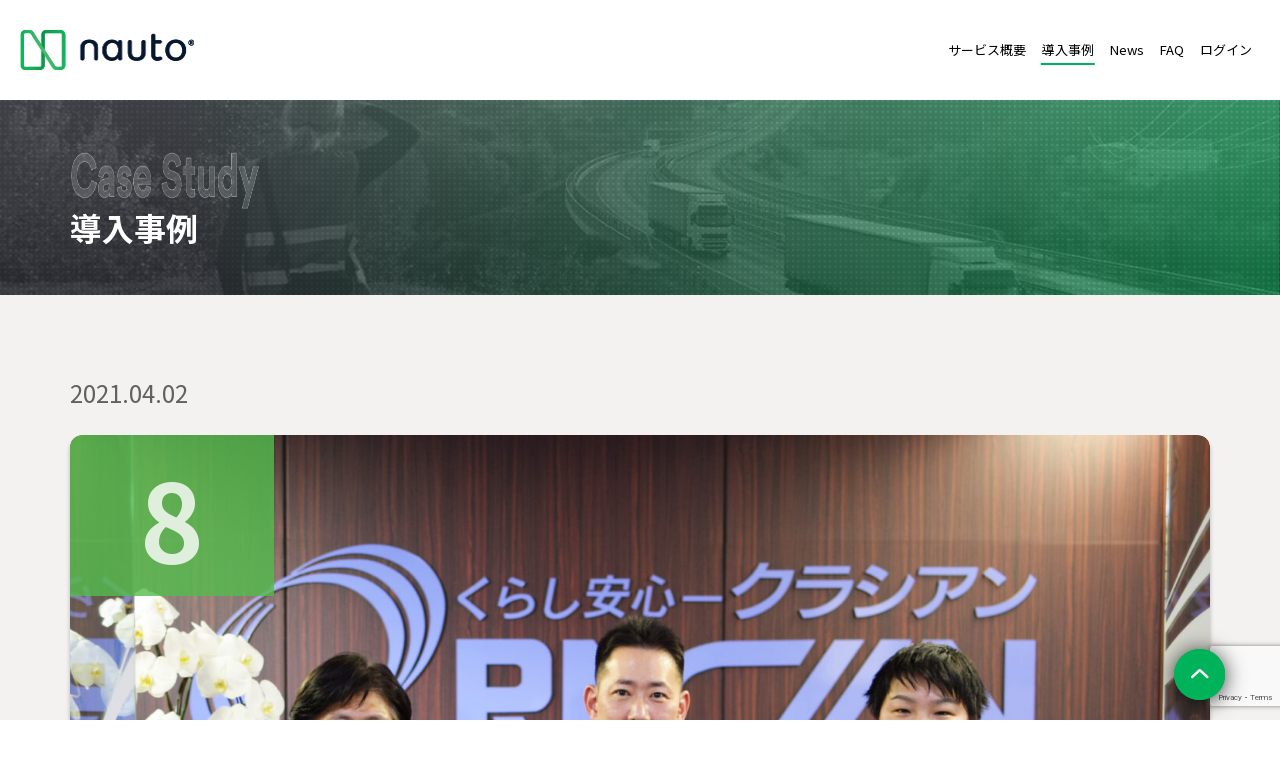

--- FILE ---
content_type: text/html; charset=UTF-8
request_url: https://nauto.jp/casestudy/166
body_size: 17548
content:


<!DOCTYPE html>
<html lang="ja" prefix="og: https://ogp.me/ns#">

<head>
  <meta charset="UTF-8">
<meta name="viewport" content="width=device-width, initial-scale=1">
<link rel="preconnect" href="https://fonts.googleapis.com">
<link rel="icon" href="/wp-content/themes/nautojp/assets/image/favicon.ico">
<link rel="preconnect" href="https://fonts.gstatic.com" crossorigin>
<link rel="stylesheet" href="https://fonts.googleapis.com/css2?family=Noto+Sans+JP:wght@400;700&display=swap">
<link rel="stylesheet" href="https://unpkg.com/destyle.css@3.0.2/destyle.min.css">
<link rel="stylesheet" href="https://cdn.jsdelivr.net/npm/swiper@8/swiper-bundle.min.css">
<link rel="stylesheet" href="/wp-content/themes/nautojp/assets/css/style.css">
<script src="https://code.jquery.com/jquery-3.6.0.min.js"></script>
<script src="https://cdn.jsdelivr.net/npm/swiper@8/swiper-bundle.min.js"></script>
<script src="/wp-content/themes/nautojp/assets/js/jquery-countTo.js"></script>
<script src="/wp-content/themes/nautojp/assets/js/script.js"></script>

<!-- Search Engine Optimization by Rank Math - https://rankmath.com/ -->
<meta name="description" content="－ 御社の事業内容を教えてください。"/>
<meta name="robots" content="follow, index, max-snippet:-1, max-video-preview:-1, max-image-preview:large"/>
<link rel="canonical" href="https://nauto.jp/casestudy/166" />
<meta property="og:locale" content="ja_JP" />
<meta property="og:type" content="article" />
<meta property="og:title" content="Nauto Safety Stories: 株式会社クラシアン ー AIを駆使してアクティブに危険を検知。求めていた機能がナウトにあった &#045; ナウト: AI搭載安全運行管理プラットフォーム" />
<meta property="og:description" content="－ 御社の事業内容を教えてください。" />
<meta property="og:url" content="https://nauto.jp/casestudy/166" />
<meta property="og:site_name" content="ナウト: AI搭載安全運行管理プラットフォーム" />
<meta property="article:section" content="導入事例" />
<meta property="og:updated_time" content="2024-06-21T16:48:05+09:00" />
<meta property="og:image" content="https://nauto.jp/wp-content/uploads/2023/05/6064a712b5034186bb74c02f_ec_20210402_01-1024x466.jpg" />
<meta property="og:image:secure_url" content="https://nauto.jp/wp-content/uploads/2023/05/6064a712b5034186bb74c02f_ec_20210402_01-1024x466.jpg" />
<meta property="og:image:width" content="1024" />
<meta property="og:image:height" content="466" />
<meta property="og:image:alt" content="Nauto Safety Stories: 株式会社クラシアン ー AIを駆使してアクティブに危険を検知。求めていた機能がナウトにあった" />
<meta property="og:image:type" content="image/jpeg" />
<meta property="article:published_time" content="2021-04-02T02:25:50+09:00" />
<meta property="article:modified_time" content="2024-06-21T16:48:05+09:00" />
<meta name="twitter:card" content="summary_large_image" />
<meta name="twitter:title" content="Nauto Safety Stories: 株式会社クラシアン ー AIを駆使してアクティブに危険を検知。求めていた機能がナウトにあった &#045; ナウト: AI搭載安全運行管理プラットフォーム" />
<meta name="twitter:description" content="－ 御社の事業内容を教えてください。" />
<meta name="twitter:image" content="https://nauto.jp/wp-content/uploads/2023/05/6064a712b5034186bb74c02f_ec_20210402_01-1024x466.jpg" />
<meta name="twitter:label1" content="によって書かれた" />
<meta name="twitter:data1" content="infojpn@nauto.com" />
<meta name="twitter:label2" content="読む時間" />
<meta name="twitter:data2" content="1分" />
<script type="application/ld+json" class="rank-math-schema">{"@context":"https://schema.org","@graph":[{"@type":["Person","Organization"],"@id":"https://nauto.jp/#person","name":"\u30ca\u30a6\u30c8: AI\u642d\u8f09\u5b89\u5168\u904b\u884c\u7ba1\u7406\u30d7\u30e9\u30c3\u30c8\u30d5\u30a9\u30fc\u30e0"},{"@type":"WebSite","@id":"https://nauto.jp/#website","url":"https://nauto.jp","name":"\u30ca\u30a6\u30c8: AI\u642d\u8f09\u5b89\u5168\u904b\u884c\u7ba1\u7406\u30d7\u30e9\u30c3\u30c8\u30d5\u30a9\u30fc\u30e0","publisher":{"@id":"https://nauto.jp/#person"},"inLanguage":"ja"},{"@type":"ImageObject","@id":"https://nauto.jp/wp-content/uploads/2023/05/6064a712b5034186bb74c02f_ec_20210402_01-scaled.jpg","url":"https://nauto.jp/wp-content/uploads/2023/05/6064a712b5034186bb74c02f_ec_20210402_01-scaled.jpg","width":"2560","height":"1164","inLanguage":"ja"},{"@type":"BreadcrumbList","@id":"https://nauto.jp/casestudy/166#breadcrumb","itemListElement":[{"@type":"ListItem","position":"1","item":{"@id":"https://nauto.jp","name":"\u30db\u30fc\u30e0"}},{"@type":"ListItem","position":"2","item":{"@id":"https://nauto.jp/casestudy","name":"\u5c0e\u5165\u4e8b\u4f8b"}},{"@type":"ListItem","position":"3","item":{"@id":"https://nauto.jp/casestudy/166","name":"Nauto Safety Stories: \u682a\u5f0f\u4f1a\u793e\u30af\u30e9\u30b7\u30a2\u30f3 \u30fc AI\u3092\u99c6\u4f7f\u3057\u3066\u30a2\u30af\u30c6\u30a3\u30d6\u306b\u5371\u967a\u3092\u691c\u77e5\u3002\u6c42\u3081\u3066\u3044\u305f\u6a5f\u80fd\u304c\u30ca\u30a6\u30c8\u306b\u3042\u3063\u305f"}}]},{"@type":"WebPage","@id":"https://nauto.jp/casestudy/166#webpage","url":"https://nauto.jp/casestudy/166","name":"Nauto Safety Stories: \u682a\u5f0f\u4f1a\u793e\u30af\u30e9\u30b7\u30a2\u30f3 \u30fc AI\u3092\u99c6\u4f7f\u3057\u3066\u30a2\u30af\u30c6\u30a3\u30d6\u306b\u5371\u967a\u3092\u691c\u77e5\u3002\u6c42\u3081\u3066\u3044\u305f\u6a5f\u80fd\u304c\u30ca\u30a6\u30c8\u306b\u3042\u3063\u305f &#045; \u30ca\u30a6\u30c8: AI\u642d\u8f09\u5b89\u5168\u904b\u884c\u7ba1\u7406\u30d7\u30e9\u30c3\u30c8\u30d5\u30a9\u30fc\u30e0","datePublished":"2021-04-02T02:25:50+09:00","dateModified":"2024-06-21T16:48:05+09:00","isPartOf":{"@id":"https://nauto.jp/#website"},"primaryImageOfPage":{"@id":"https://nauto.jp/wp-content/uploads/2023/05/6064a712b5034186bb74c02f_ec_20210402_01-scaled.jpg"},"inLanguage":"ja","breadcrumb":{"@id":"https://nauto.jp/casestudy/166#breadcrumb"}},{"@type":"Person","@id":"https://nauto.jp/author/infojpnnauto-com","name":"infojpn@nauto.com","url":"https://nauto.jp/author/infojpnnauto-com","image":{"@type":"ImageObject","@id":"https://secure.gravatar.com/avatar/a5deedef3107b8ddc378d69c9ccb9ed8127c0b278b845b0114015aa77ae6527e?s=96&amp;d=mm&amp;r=g","url":"https://secure.gravatar.com/avatar/a5deedef3107b8ddc378d69c9ccb9ed8127c0b278b845b0114015aa77ae6527e?s=96&amp;d=mm&amp;r=g","caption":"infojpn@nauto.com","inLanguage":"ja"},"sameAs":["https://www.nauto.jp"]},{"@type":"BlogPosting","headline":"Nauto Safety Stories: \u682a\u5f0f\u4f1a\u793e\u30af\u30e9\u30b7\u30a2\u30f3 \u30fc AI\u3092\u99c6\u4f7f\u3057\u3066\u30a2\u30af\u30c6\u30a3\u30d6\u306b\u5371\u967a\u3092\u691c\u77e5\u3002\u6c42\u3081\u3066\u3044\u305f\u6a5f\u80fd\u304c\u30ca\u30a6\u30c8\u306b\u3042\u3063\u305f &#045; \u30ca\u30a6\u30c8: AI\u642d\u8f09\u5b89\u5168\u904b\u884c\u7ba1\u7406\u30d7\u30e9\u30c3\u30c8\u30d5\u30a9\u30fc\u30e0","datePublished":"2021-04-02T02:25:50+09:00","dateModified":"2024-06-21T16:48:05+09:00","articleSection":"\u5c0e\u5165\u4e8b\u4f8b","author":{"@id":"https://nauto.jp/author/infojpnnauto-com","name":"infojpn@nauto.com"},"publisher":{"@id":"https://nauto.jp/#person"},"description":"\uff0d \u5fa1\u793e\u306e\u4e8b\u696d\u5185\u5bb9\u3092\u6559\u3048\u3066\u304f\u3060\u3055\u3044\u3002","name":"Nauto Safety Stories: \u682a\u5f0f\u4f1a\u793e\u30af\u30e9\u30b7\u30a2\u30f3 \u30fc AI\u3092\u99c6\u4f7f\u3057\u3066\u30a2\u30af\u30c6\u30a3\u30d6\u306b\u5371\u967a\u3092\u691c\u77e5\u3002\u6c42\u3081\u3066\u3044\u305f\u6a5f\u80fd\u304c\u30ca\u30a6\u30c8\u306b\u3042\u3063\u305f &#045; \u30ca\u30a6\u30c8: AI\u642d\u8f09\u5b89\u5168\u904b\u884c\u7ba1\u7406\u30d7\u30e9\u30c3\u30c8\u30d5\u30a9\u30fc\u30e0","@id":"https://nauto.jp/casestudy/166#richSnippet","isPartOf":{"@id":"https://nauto.jp/casestudy/166#webpage"},"image":{"@id":"https://nauto.jp/wp-content/uploads/2023/05/6064a712b5034186bb74c02f_ec_20210402_01-scaled.jpg"},"inLanguage":"ja","mainEntityOfPage":{"@id":"https://nauto.jp/casestudy/166#webpage"}}]}</script>
<!-- /Rank Math WordPress SEO プラグイン -->

<link rel="alternate" type="application/rss+xml" title="ナウト: AI搭載安全運行管理プラットフォーム &raquo; Nauto Safety Stories: 株式会社クラシアン ー AIを駆使してアクティブに危険を検知。求めていた機能がナウトにあった のコメントのフィード" href="https://nauto.jp/casestudy/166/feed" />
<link rel="alternate" title="oEmbed (JSON)" type="application/json+oembed" href="https://nauto.jp/wp-json/oembed/1.0/embed?url=https%3A%2F%2Fnauto.jp%2Fcasestudy%2F166" />
<link rel="alternate" title="oEmbed (XML)" type="text/xml+oembed" href="https://nauto.jp/wp-json/oembed/1.0/embed?url=https%3A%2F%2Fnauto.jp%2Fcasestudy%2F166&#038;format=xml" />

<!-- SEO SIMPLE PACK 3.6.2 -->
<title>Nauto Safety Stories: 株式会社クラシアン ー AIを駆使してアクティブに危険を検知。求めていた機能がナウトにあった | ナウト: AI搭載安全運行管理プラットフォーム</title>
<meta name="description" content="現場へ迅速に向かうため、車両の安全管理は重要な業務 － 御社の事業内容を教えてください。 榎本氏）「トイレが詰まった」「蛇口の水が止まらない」といった水回りのトラブルがあった際にお電話をいただき、スタッフを手配して修理に伺う、というのが主な">
<link rel="canonical" href="https://nauto.jp/casestudy/166">
<meta property="og:locale" content="ja_JP">
<meta property="og:type" content="article">
<meta property="og:image" content="https://nauto.jp/wp-content/uploads/2023/05/6064a712b5034186bb74c02f_ec_20210402_01-scaled.jpg">
<meta property="og:title" content="Nauto Safety Stories: 株式会社クラシアン ー AIを駆使してアクティブに危険を検知。求めていた機能がナウトにあった | ナウト: AI搭載安全運行管理プラットフォーム">
<meta property="og:description" content="現場へ迅速に向かうため、車両の安全管理は重要な業務 － 御社の事業内容を教えてください。 榎本氏）「トイレが詰まった」「蛇口の水が止まらない」といった水回りのトラブルがあった際にお電話をいただき、スタッフを手配して修理に伺う、というのが主な">
<meta property="og:url" content="https://nauto.jp/casestudy/166">
<meta property="og:site_name" content="ナウト: AI搭載安全運行管理プラットフォーム">
<meta property="article:publisher" content="https://www.facebook.com/NautoJapan/">
<meta name="twitter:card" content="summary_large_image">
<meta name="twitter:site" content="NautoJapan">
<!-- / SEO SIMPLE PACK -->

<style id='wp-img-auto-sizes-contain-inline-css' type='text/css'>
img:is([sizes=auto i],[sizes^="auto," i]){contain-intrinsic-size:3000px 1500px}
/*# sourceURL=wp-img-auto-sizes-contain-inline-css */
</style>
<style id='wp-emoji-styles-inline-css' type='text/css'>

	img.wp-smiley, img.emoji {
		display: inline !important;
		border: none !important;
		box-shadow: none !important;
		height: 1em !important;
		width: 1em !important;
		margin: 0 0.07em !important;
		vertical-align: -0.1em !important;
		background: none !important;
		padding: 0 !important;
	}
/*# sourceURL=wp-emoji-styles-inline-css */
</style>
<style id='wp-block-library-inline-css' type='text/css'>
:root{--wp-block-synced-color:#7a00df;--wp-block-synced-color--rgb:122,0,223;--wp-bound-block-color:var(--wp-block-synced-color);--wp-editor-canvas-background:#ddd;--wp-admin-theme-color:#007cba;--wp-admin-theme-color--rgb:0,124,186;--wp-admin-theme-color-darker-10:#006ba1;--wp-admin-theme-color-darker-10--rgb:0,107,160.5;--wp-admin-theme-color-darker-20:#005a87;--wp-admin-theme-color-darker-20--rgb:0,90,135;--wp-admin-border-width-focus:2px}@media (min-resolution:192dpi){:root{--wp-admin-border-width-focus:1.5px}}.wp-element-button{cursor:pointer}:root .has-very-light-gray-background-color{background-color:#eee}:root .has-very-dark-gray-background-color{background-color:#313131}:root .has-very-light-gray-color{color:#eee}:root .has-very-dark-gray-color{color:#313131}:root .has-vivid-green-cyan-to-vivid-cyan-blue-gradient-background{background:linear-gradient(135deg,#00d084,#0693e3)}:root .has-purple-crush-gradient-background{background:linear-gradient(135deg,#34e2e4,#4721fb 50%,#ab1dfe)}:root .has-hazy-dawn-gradient-background{background:linear-gradient(135deg,#faaca8,#dad0ec)}:root .has-subdued-olive-gradient-background{background:linear-gradient(135deg,#fafae1,#67a671)}:root .has-atomic-cream-gradient-background{background:linear-gradient(135deg,#fdd79a,#004a59)}:root .has-nightshade-gradient-background{background:linear-gradient(135deg,#330968,#31cdcf)}:root .has-midnight-gradient-background{background:linear-gradient(135deg,#020381,#2874fc)}:root{--wp--preset--font-size--normal:16px;--wp--preset--font-size--huge:42px}.has-regular-font-size{font-size:1em}.has-larger-font-size{font-size:2.625em}.has-normal-font-size{font-size:var(--wp--preset--font-size--normal)}.has-huge-font-size{font-size:var(--wp--preset--font-size--huge)}.has-text-align-center{text-align:center}.has-text-align-left{text-align:left}.has-text-align-right{text-align:right}.has-fit-text{white-space:nowrap!important}#end-resizable-editor-section{display:none}.aligncenter{clear:both}.items-justified-left{justify-content:flex-start}.items-justified-center{justify-content:center}.items-justified-right{justify-content:flex-end}.items-justified-space-between{justify-content:space-between}.screen-reader-text{border:0;clip-path:inset(50%);height:1px;margin:-1px;overflow:hidden;padding:0;position:absolute;width:1px;word-wrap:normal!important}.screen-reader-text:focus{background-color:#ddd;clip-path:none;color:#444;display:block;font-size:1em;height:auto;left:5px;line-height:normal;padding:15px 23px 14px;text-decoration:none;top:5px;width:auto;z-index:100000}html :where(.has-border-color){border-style:solid}html :where([style*=border-top-color]){border-top-style:solid}html :where([style*=border-right-color]){border-right-style:solid}html :where([style*=border-bottom-color]){border-bottom-style:solid}html :where([style*=border-left-color]){border-left-style:solid}html :where([style*=border-width]){border-style:solid}html :where([style*=border-top-width]){border-top-style:solid}html :where([style*=border-right-width]){border-right-style:solid}html :where([style*=border-bottom-width]){border-bottom-style:solid}html :where([style*=border-left-width]){border-left-style:solid}html :where(img[class*=wp-image-]){height:auto;max-width:100%}:where(figure){margin:0 0 1em}html :where(.is-position-sticky){--wp-admin--admin-bar--position-offset:var(--wp-admin--admin-bar--height,0px)}@media screen and (max-width:600px){html :where(.is-position-sticky){--wp-admin--admin-bar--position-offset:0px}}

/*# sourceURL=wp-block-library-inline-css */
</style><style id='wp-block-paragraph-inline-css' type='text/css'>
.is-small-text{font-size:.875em}.is-regular-text{font-size:1em}.is-large-text{font-size:2.25em}.is-larger-text{font-size:3em}.has-drop-cap:not(:focus):first-letter{float:left;font-size:8.4em;font-style:normal;font-weight:100;line-height:.68;margin:.05em .1em 0 0;text-transform:uppercase}body.rtl .has-drop-cap:not(:focus):first-letter{float:none;margin-left:.1em}p.has-drop-cap.has-background{overflow:hidden}:root :where(p.has-background){padding:1.25em 2.375em}:where(p.has-text-color:not(.has-link-color)) a{color:inherit}p.has-text-align-left[style*="writing-mode:vertical-lr"],p.has-text-align-right[style*="writing-mode:vertical-rl"]{rotate:180deg}
/*# sourceURL=https://nauto.jp/wp-includes/blocks/paragraph/style.min.css */
</style>
<style id='global-styles-inline-css' type='text/css'>
:root{--wp--preset--aspect-ratio--square: 1;--wp--preset--aspect-ratio--4-3: 4/3;--wp--preset--aspect-ratio--3-4: 3/4;--wp--preset--aspect-ratio--3-2: 3/2;--wp--preset--aspect-ratio--2-3: 2/3;--wp--preset--aspect-ratio--16-9: 16/9;--wp--preset--aspect-ratio--9-16: 9/16;--wp--preset--color--black: #000000;--wp--preset--color--cyan-bluish-gray: #abb8c3;--wp--preset--color--white: #ffffff;--wp--preset--color--pale-pink: #f78da7;--wp--preset--color--vivid-red: #cf2e2e;--wp--preset--color--luminous-vivid-orange: #ff6900;--wp--preset--color--luminous-vivid-amber: #fcb900;--wp--preset--color--light-green-cyan: #7bdcb5;--wp--preset--color--vivid-green-cyan: #00d084;--wp--preset--color--pale-cyan-blue: #8ed1fc;--wp--preset--color--vivid-cyan-blue: #0693e3;--wp--preset--color--vivid-purple: #9b51e0;--wp--preset--gradient--vivid-cyan-blue-to-vivid-purple: linear-gradient(135deg,rgb(6,147,227) 0%,rgb(155,81,224) 100%);--wp--preset--gradient--light-green-cyan-to-vivid-green-cyan: linear-gradient(135deg,rgb(122,220,180) 0%,rgb(0,208,130) 100%);--wp--preset--gradient--luminous-vivid-amber-to-luminous-vivid-orange: linear-gradient(135deg,rgb(252,185,0) 0%,rgb(255,105,0) 100%);--wp--preset--gradient--luminous-vivid-orange-to-vivid-red: linear-gradient(135deg,rgb(255,105,0) 0%,rgb(207,46,46) 100%);--wp--preset--gradient--very-light-gray-to-cyan-bluish-gray: linear-gradient(135deg,rgb(238,238,238) 0%,rgb(169,184,195) 100%);--wp--preset--gradient--cool-to-warm-spectrum: linear-gradient(135deg,rgb(74,234,220) 0%,rgb(151,120,209) 20%,rgb(207,42,186) 40%,rgb(238,44,130) 60%,rgb(251,105,98) 80%,rgb(254,248,76) 100%);--wp--preset--gradient--blush-light-purple: linear-gradient(135deg,rgb(255,206,236) 0%,rgb(152,150,240) 100%);--wp--preset--gradient--blush-bordeaux: linear-gradient(135deg,rgb(254,205,165) 0%,rgb(254,45,45) 50%,rgb(107,0,62) 100%);--wp--preset--gradient--luminous-dusk: linear-gradient(135deg,rgb(255,203,112) 0%,rgb(199,81,192) 50%,rgb(65,88,208) 100%);--wp--preset--gradient--pale-ocean: linear-gradient(135deg,rgb(255,245,203) 0%,rgb(182,227,212) 50%,rgb(51,167,181) 100%);--wp--preset--gradient--electric-grass: linear-gradient(135deg,rgb(202,248,128) 0%,rgb(113,206,126) 100%);--wp--preset--gradient--midnight: linear-gradient(135deg,rgb(2,3,129) 0%,rgb(40,116,252) 100%);--wp--preset--font-size--small: 13px;--wp--preset--font-size--medium: 20px;--wp--preset--font-size--large: 36px;--wp--preset--font-size--x-large: 42px;--wp--preset--spacing--20: 0.44rem;--wp--preset--spacing--30: 0.67rem;--wp--preset--spacing--40: 1rem;--wp--preset--spacing--50: 1.5rem;--wp--preset--spacing--60: 2.25rem;--wp--preset--spacing--70: 3.38rem;--wp--preset--spacing--80: 5.06rem;--wp--preset--shadow--natural: 6px 6px 9px rgba(0, 0, 0, 0.2);--wp--preset--shadow--deep: 12px 12px 50px rgba(0, 0, 0, 0.4);--wp--preset--shadow--sharp: 6px 6px 0px rgba(0, 0, 0, 0.2);--wp--preset--shadow--outlined: 6px 6px 0px -3px rgb(255, 255, 255), 6px 6px rgb(0, 0, 0);--wp--preset--shadow--crisp: 6px 6px 0px rgb(0, 0, 0);}:where(.is-layout-flex){gap: 0.5em;}:where(.is-layout-grid){gap: 0.5em;}body .is-layout-flex{display: flex;}.is-layout-flex{flex-wrap: wrap;align-items: center;}.is-layout-flex > :is(*, div){margin: 0;}body .is-layout-grid{display: grid;}.is-layout-grid > :is(*, div){margin: 0;}:where(.wp-block-columns.is-layout-flex){gap: 2em;}:where(.wp-block-columns.is-layout-grid){gap: 2em;}:where(.wp-block-post-template.is-layout-flex){gap: 1.25em;}:where(.wp-block-post-template.is-layout-grid){gap: 1.25em;}.has-black-color{color: var(--wp--preset--color--black) !important;}.has-cyan-bluish-gray-color{color: var(--wp--preset--color--cyan-bluish-gray) !important;}.has-white-color{color: var(--wp--preset--color--white) !important;}.has-pale-pink-color{color: var(--wp--preset--color--pale-pink) !important;}.has-vivid-red-color{color: var(--wp--preset--color--vivid-red) !important;}.has-luminous-vivid-orange-color{color: var(--wp--preset--color--luminous-vivid-orange) !important;}.has-luminous-vivid-amber-color{color: var(--wp--preset--color--luminous-vivid-amber) !important;}.has-light-green-cyan-color{color: var(--wp--preset--color--light-green-cyan) !important;}.has-vivid-green-cyan-color{color: var(--wp--preset--color--vivid-green-cyan) !important;}.has-pale-cyan-blue-color{color: var(--wp--preset--color--pale-cyan-blue) !important;}.has-vivid-cyan-blue-color{color: var(--wp--preset--color--vivid-cyan-blue) !important;}.has-vivid-purple-color{color: var(--wp--preset--color--vivid-purple) !important;}.has-black-background-color{background-color: var(--wp--preset--color--black) !important;}.has-cyan-bluish-gray-background-color{background-color: var(--wp--preset--color--cyan-bluish-gray) !important;}.has-white-background-color{background-color: var(--wp--preset--color--white) !important;}.has-pale-pink-background-color{background-color: var(--wp--preset--color--pale-pink) !important;}.has-vivid-red-background-color{background-color: var(--wp--preset--color--vivid-red) !important;}.has-luminous-vivid-orange-background-color{background-color: var(--wp--preset--color--luminous-vivid-orange) !important;}.has-luminous-vivid-amber-background-color{background-color: var(--wp--preset--color--luminous-vivid-amber) !important;}.has-light-green-cyan-background-color{background-color: var(--wp--preset--color--light-green-cyan) !important;}.has-vivid-green-cyan-background-color{background-color: var(--wp--preset--color--vivid-green-cyan) !important;}.has-pale-cyan-blue-background-color{background-color: var(--wp--preset--color--pale-cyan-blue) !important;}.has-vivid-cyan-blue-background-color{background-color: var(--wp--preset--color--vivid-cyan-blue) !important;}.has-vivid-purple-background-color{background-color: var(--wp--preset--color--vivid-purple) !important;}.has-black-border-color{border-color: var(--wp--preset--color--black) !important;}.has-cyan-bluish-gray-border-color{border-color: var(--wp--preset--color--cyan-bluish-gray) !important;}.has-white-border-color{border-color: var(--wp--preset--color--white) !important;}.has-pale-pink-border-color{border-color: var(--wp--preset--color--pale-pink) !important;}.has-vivid-red-border-color{border-color: var(--wp--preset--color--vivid-red) !important;}.has-luminous-vivid-orange-border-color{border-color: var(--wp--preset--color--luminous-vivid-orange) !important;}.has-luminous-vivid-amber-border-color{border-color: var(--wp--preset--color--luminous-vivid-amber) !important;}.has-light-green-cyan-border-color{border-color: var(--wp--preset--color--light-green-cyan) !important;}.has-vivid-green-cyan-border-color{border-color: var(--wp--preset--color--vivid-green-cyan) !important;}.has-pale-cyan-blue-border-color{border-color: var(--wp--preset--color--pale-cyan-blue) !important;}.has-vivid-cyan-blue-border-color{border-color: var(--wp--preset--color--vivid-cyan-blue) !important;}.has-vivid-purple-border-color{border-color: var(--wp--preset--color--vivid-purple) !important;}.has-vivid-cyan-blue-to-vivid-purple-gradient-background{background: var(--wp--preset--gradient--vivid-cyan-blue-to-vivid-purple) !important;}.has-light-green-cyan-to-vivid-green-cyan-gradient-background{background: var(--wp--preset--gradient--light-green-cyan-to-vivid-green-cyan) !important;}.has-luminous-vivid-amber-to-luminous-vivid-orange-gradient-background{background: var(--wp--preset--gradient--luminous-vivid-amber-to-luminous-vivid-orange) !important;}.has-luminous-vivid-orange-to-vivid-red-gradient-background{background: var(--wp--preset--gradient--luminous-vivid-orange-to-vivid-red) !important;}.has-very-light-gray-to-cyan-bluish-gray-gradient-background{background: var(--wp--preset--gradient--very-light-gray-to-cyan-bluish-gray) !important;}.has-cool-to-warm-spectrum-gradient-background{background: var(--wp--preset--gradient--cool-to-warm-spectrum) !important;}.has-blush-light-purple-gradient-background{background: var(--wp--preset--gradient--blush-light-purple) !important;}.has-blush-bordeaux-gradient-background{background: var(--wp--preset--gradient--blush-bordeaux) !important;}.has-luminous-dusk-gradient-background{background: var(--wp--preset--gradient--luminous-dusk) !important;}.has-pale-ocean-gradient-background{background: var(--wp--preset--gradient--pale-ocean) !important;}.has-electric-grass-gradient-background{background: var(--wp--preset--gradient--electric-grass) !important;}.has-midnight-gradient-background{background: var(--wp--preset--gradient--midnight) !important;}.has-small-font-size{font-size: var(--wp--preset--font-size--small) !important;}.has-medium-font-size{font-size: var(--wp--preset--font-size--medium) !important;}.has-large-font-size{font-size: var(--wp--preset--font-size--large) !important;}.has-x-large-font-size{font-size: var(--wp--preset--font-size--x-large) !important;}
/*# sourceURL=global-styles-inline-css */
</style>

<style id='classic-theme-styles-inline-css' type='text/css'>
/*! This file is auto-generated */
.wp-block-button__link{color:#fff;background-color:#32373c;border-radius:9999px;box-shadow:none;text-decoration:none;padding:calc(.667em + 2px) calc(1.333em + 2px);font-size:1.125em}.wp-block-file__button{background:#32373c;color:#fff;text-decoration:none}
/*# sourceURL=/wp-includes/css/classic-themes.min.css */
</style>
<link rel='stylesheet' id='contact-form-7-css' href='https://nauto.jp/wp-content/plugins/contact-form-7/includes/css/styles.css?ver=6.1.4' type='text/css' media='all' />
<link rel="https://api.w.org/" href="https://nauto.jp/wp-json/" /><link rel="alternate" title="JSON" type="application/json" href="https://nauto.jp/wp-json/wp/v2/posts/166" /><link rel="EditURI" type="application/rsd+xml" title="RSD" href="https://nauto.jp/xmlrpc.php?rsd" />
<meta name="generator" content="WordPress 6.9" />
<link rel='shortlink' href='https://nauto.jp/?p=166' />
		<script type="text/javascript">
				(function(c,l,a,r,i,t,y){
					c[a]=c[a]||function(){(c[a].q=c[a].q||[]).push(arguments)};t=l.createElement(r);t.async=1;
					t.src="https://www.clarity.ms/tag/"+i+"?ref=wordpress";y=l.getElementsByTagName(r)[0];y.parentNode.insertBefore(t,y);
				})(window, document, "clarity", "script", "drdqb0bewf");
		</script>
				<style type="text/css" id="wp-custom-css">
			.wpcf7-submit {
	text-align: center;
}		</style>
		</head>

<body>
    <header class="menu-container" data-variant="white">
    <div class="menu-inner">
      <h1 class="menu-logo">
        <a href="/">
                      <img src="/wp-content/themes/nautojp/assets/image/nauto-logo-black.png" class="menu-logo" alt="nautojp">
                  </a>
      </h1>
      <div class="menu-hamburger">
        <span></span>
        <span></span>
      </div>
      <nav class="menu-nav">
        <ul class="menu-list">
          <li class="menu-listItem"><a href="/service/">サービス概要</a></li>
          <li class="menu-listItem"><a href="/casestudy/">導入事例</a></li>
          <li class="menu-listItem"><a href="https://nauto.co.jp/media/" target="_blank" rel="noopener noreferrer">News</a></li>
          <li class="menu-listItem"><a href="/faq/">FAQ</a></li>
          <li class="menu-listItem"><a href="https://mydashboard.jp.nauto.com/login" target="_blank">ログイン</a></li>
        </ul>
      </nav>
    </div>
  </header>
  <main>
    <div>
        <div class="headline-root">
    <picture>
      <source srcset="/wp-content/themes/nautojp/assets/image/heading-headline-casestudy-desktop.png" width="477" height="89" media="(min-width: 769px)">
      <img src="/wp-content/themes/nautojp/assets/image/heading-headline-casestudy-mobile.png" width="189" height="59" alt="Case Study">
    </picture>
    <p class="headline-sub">導入事例</p>
  </div>
      <section>
                  <!-- 投稿日とカテゴリ出力 -->
          <div class="singlecasestudy-articleDateWrapper">
            <p class="singlecasestudy-articleDateText">2021.04.02 </p>
          </div>
          <div class="singlecasestudy-topContainer">
            <!-- アイキャッチ画像出力 -->
            <div class="singlecasestudy-articleCount">
              <p>8</p>
            </div>
            <div class="singlecasestudy-thumbnail"><img width="2560" height="1164" src="https://nauto.jp/wp-content/uploads/2023/05/6064a712b5034186bb74c02f_ec_20210402_01-scaled.jpg" class="attachment-post-thumbnail size-post-thumbnail wp-post-image" alt="" decoding="async" fetchpriority="high" srcset="https://nauto.jp/wp-content/uploads/2023/05/6064a712b5034186bb74c02f_ec_20210402_01-scaled.jpg 2560w, https://nauto.jp/wp-content/uploads/2023/05/6064a712b5034186bb74c02f_ec_20210402_01-300x136.jpg 300w, https://nauto.jp/wp-content/uploads/2023/05/6064a712b5034186bb74c02f_ec_20210402_01-1024x466.jpg 1024w, https://nauto.jp/wp-content/uploads/2023/05/6064a712b5034186bb74c02f_ec_20210402_01-768x349.jpg 768w, https://nauto.jp/wp-content/uploads/2023/05/6064a712b5034186bb74c02f_ec_20210402_01-1536x698.jpg 1536w, https://nauto.jp/wp-content/uploads/2023/05/6064a712b5034186bb74c02f_ec_20210402_01-2048x931.jpg 2048w" sizes="(max-width: 2560px) 100vw, 2560px" /></div>            <div class="singlecasestudy-articleContainer">
              <h1 class="singlecasestudy-articleTitle">Nauto Safety Stories: 株式会社クラシアン ー AIを駆使してアクティブに危険を検知。求めていた機能がナウトにあった</h1>
              <div class="singlecasestudy-articleWrapper">
                                <ul class="singlecasestudy-articleCompanyWrapper">
                                      <li class="singlecasestudy-articleCompanyName">株式会社クラシアン</li>
                                                        <li class="singlecasestudy-articleCompanyPost">総務本部 総務部 部長 | 本社管理部門 総務本部 本部長 | 総務本部 総務部 総務課 主任</li>
                                                        <li class="singlecasestudy-articleCompanyFullName">榎本 修 氏 | 高橋 良平 氏 | 大垣 誠 氏</li>
                                  </ul>
              </div>
            </div>
          </div>
          <div class="singlecasestudy-contentsContainer">
            <div class="singlecasestudy-contentsText">
              <h2>現場へ迅速に向かうため、車両の安全管理は重要な業務</h2>
<p><strong>－ 御社の事業内容を教えてください。</strong></p>
<p>榎本氏）「トイレが詰まった」「蛇口の水が止まらない」といった水回りのトラブルがあった際にお電話をいただき、スタッフを手配して修理に伺う、というのが主な事業。他にもガス給湯器の交換や、一部PB商品などの販売も行っていまして、今年で創業から30周年を迎えます。全国に支社があり、現在現場で動いているスタッフは全国で約850名。全員が車両を使って移動しており、広いエリアを1名のスタッフで担当している場合もあります。私たち総務部の仕事も、車両の手配や新車のリストアップ、レンタカーの手配など、車両にまつわる業務が多いです。</p>
<p><strong>－ テレビCMが流れているのもよく拝見するので、サービスの知名度は全国区だと思います。御社の場合、「トラブルがあったらすぐに駆けつける」という点もサービスのポイントなので、車の手配や安全管理というのは重要度の高い業務ではないかと思います。これまで、社内では安全に関してどのような取り組みをされてきたのでしょうか？</strong></p>
<p>榎本氏）私が総務部に配属されたのが2019年の4月で、それ以前は別の者が担当していました。その頃は、ドライブレコーダーに記録されたさまざまなヒヤリハットの瞬間をまとめて編集した映像を作成し、各支社の支社長が集まる全社会議でその動画を流していたそうです。当時使用していたドラレコはデータがクラウドに保存されるタイプのもので、そのデータを担当者が1件1件ダウンロードし、自分の目ですべて確認して、ヒヤリハットの映像を選んで編集する、というもので、非常に時間と労力がかかったと聞いています。</p>
<p><strong>－ 安全への取り組みとはいえ、前任の方はかなり負担の大きい業務をされていたのですね。</strong></p>
<p>榎本氏）はい。それとは別に、特に事故の多い人、大きめの事故を起こした人は個別で集めて、安全運転講習を行っていました。2019年4月から、安全運転だけでなく従業員の品質向上を目指し、総務部と品質管理室（当時は品質管理部）の二つの部署に分かれました。大きく分けて、総務部の方では車両など物の手配や、事故が発生した際の受付。品質管理室では、従業員への指導や、事故当時の資料などを取りまとめ、再発防止に向けた発信などを行っています。部署が分かれてからも連携する部分は大きいです。</p>
<h2>煩雑な運転記録データの管理<br />ナウトへの切り替えで解消</h2>
<p><strong>－ 総務部と品質管理室が分かれ、榎本さんが総務部長に就かれたのちに、ナウトを導入していただいたかと思います。導入までのプロセスや、他に検討した機器やサービスがあれば教えていただけますか？</strong></p>
<p>榎本氏）もともと使っていた他メーカーのドライブレコーダーは、急ブレーキや急ハンドル、衝突などのイベントがあったときのみ録画するタイプのものでした。SDカードにデータを自動保存していくのですが、上書きではなく蓄積されていくタイプなので、定期的にデータの破棄や入れ替えを行う必要がありました。そのため、導入当初は各支社にSDカードを送り、データを保存したら送り返してもらい、それを初期化してまた送り返して&#8230; と、かなり手間がかかる作業を一人や二人で行っていました。日本全国の支社、北から南まで何百車両分も。あまりにも手間がかかりますし、また当時は社内での交通事故件数が多く頭を抱えていた時期だったので、新しいドライブレコーダーに替えようと、機器の検討を始めました。</p>
<p><strong>－ 新しいドラレコを検討する際、どんな機能を重視して選んでいましたか？</strong></p>
<p>榎本氏）最低限必要としていたのは常時録画であることと、メンテナンスフリーであること。また、ドライブレコーダーは何かトラブルがあったときのみデータを確認するイメージがあり、それでは事故の抑止につながらないので、できるだけドライバーに直接危険挙動を知らせてくれるものがいいと考えていました。いろいろな営業の方からさまざまな機器をご提案いただいて、その中にあったのがナウト。常時録画でメンテナンスフリーという機器は他にもありましたが、当時他にはなかったAI導入機器で、わき見運転などの危険挙動があったときにドライバーに教えてくれる。まさに求めている機能そのものだったので、ほぼ即決したことを覚えています。</p>
<h2>わき見や喫煙を細かく検知<br />安全運転で事故削減を目指す</h2>
<p><strong>－ 数あるドライブレコーダーの中から、ナウトを選んでいただきありがとうございます。ナウトを導入するにあたって、社内への提案や従業員の皆さんへのコミュニケーションはどのように行っていったのでしょうか？</strong></p>
<p>榎本氏）ナウトの販促資料を参考に、当時の社内での事故発生件数と照らし合わせ、ナウトの導入によってどれくらい事故が減らせるか試算して、幹部に提案しました。従業員に対しては、「交通事故を起こして良いことは何もない、事故を減らすためにナウトを導入する」と伝え、各エリアの事業本部長や支社長には、所属するスタッフへの指導をお願いしました。</p>
<p><strong>－ 現在、御社で所有する車両のドライブレコーダーを徐々にナウトに切り替えていただいている段階で、すでに200台前後の導入が完了したとうかがっています。導入を始めて目に見えて変化があったことや、実際に効果を感じていることはありますか？</strong></p>
<p>榎本氏）まだ正確なデータを集計していないので具体的にはお伝えできませんが、ナウトを導入した車両の事故は減っていると感じています。しかし、正直なことを申しますと、すでに導入している従業員からはネガティブな反応があるのも事実です。それは、運転手がわき見として認識していない少し視線をずらした場面や、わずかな動作に対してもナウトが「危険挙動」と検知してアラートが鳴ってしまうため、煩わしいといったものです。しかし、交通事故は往々にしてちょっとした油断や気の緩みから起こるもの。運転手にしてみれば少々煩わしいと感じられるかもしれませんが、アラートが鳴ることで注意を喚起し、安全運転への意識を持たせることが、事故防止につながる第一歩。長い目で見れば、会社にとっても従業員にとってもプラスに作用すると考えています。</p>
<p><strong>－ おっしゃる通り、細かい挙動も敏感に検知するため気になってしまうこともあるかもしれませんが、安全のためと思って、ドライバーの皆さんにはご理解いただければと思います。ナウトで得られたデータを、安全運転指導などに活用されることもあるのでしょうか？</strong></p>
<p>榎本氏）事故につながりそうな危険な運転をしていると判断した場合は、品質管理室の方から各支社の責任者へ個別に連絡をし、指導を行っています。また、弊社では社用車に乗っている際の喫煙を禁止していまして、喫煙や携帯電話の操作などを検知した場合は、週に1回ほどのペースで品質管理室から全社宛てに通達。録画された動画を含めて情報を共有するようにしています。</p>
<p><strong>－ 実際にナウトをご利用いただく中で、改善してほしい点や追加機能のご要望などがあれば、今後の参考にお聞かせください。</strong></p>
<p>榎本氏）現在は喫煙やシートベルト未着用などの通知があった場合に手作業で日時やドライバーなどの情報を入力しているのですが、今後は件数だけではなく、CSVなどで発生日時や車両ナンバーなどの詳細なデータを抜き出して、集計できるようになるといいですね。危険挙動の動画を社内で共有すると、上の者から「これはいつ起こったことなのか？」と聞かれることがあるので、その際にスムーズに答えられるようにしたいです。今後導入台数が増えていくと、今までのように手入力するのは難しくなってくると思うので、データの抽出ができれば運用が楽になると思います。</p>
<p><strong>－ 普段ナウトを積極的に活用いただいているからこそのご意見だと思います。早々に開発チームにフィードバックし、より使いやすいようアップデートしていきたいと思います。</strong></p>
<h2>「安全運転も仕事である」という意識を常に持ってほしい</h2>
<p><strong>－ 御社で過去に起こった事例として、依頼のあったお客様のもとに向かっている途中で事故が起こってしまうことが多いとうかがっています。もしそのような事態が起こった場合、御社ではどのような対応を取られているのでしょうか？</strong></p>
<p>榎本氏）事故の処理はきちんと対応しつつ、ご依頼いただいたお客様にご迷惑をおかけしないよう、他のスタッフを代わりに向かわせます。配車担当のスタッフがいますので、近くにいてすぐに向かえるスタッフを手配するのですが、人員が空いていなかったり、状況によってはすぐに向かわせるのが難しい場合があります。たとえば、首都圏なら同一エリア内にスタッフが複数いることも多いのですぐに手配できますが、地方ともなると移動だけで2、3時間かかるような場所からご依頼があることも珍しくありません。事故が起こって遅れが出ると、さらに長時間お客様を待たせることになってしまうので、そういう意味でも事故は極力なくしていきたいですね。</p>
<p><strong>－ 車を運転している以上、従業員の皆さんにはどれだけ急いでいても安全への意識を常に持ってもらうことが大切ですね。</strong></p>
<p>榎本氏）はい。従業員には、「お客様のところに行って修理をすることだけが仕事ではなくて、車を安全に運転することも仕事である」という意識を持ってほしいと思っています。彼らの乗る車にはクラシアンの社名が入っていて、もし事故を起こしているところを撮影されてSNSにでもアップされたら、会社の大きなイメージダウンにもつながりかねません。車を運転することの責任感を常に強く持ってもらいたいと思います。</p>
<p><strong>－ 最後に、車両を扱う業種の皆さんへのメッセージや、今後の御社の安全管理に関する目標を教えてください。</strong></p>
<p>榎本氏）ナウトを導入して、以前よりも運転手が運転そのものに集中するようになったと感じています。車両を扱う他業種の皆様にも活用していただいて、弊社だけでなくみんなで協力しながら、日本全体の事故を減らしていけたらと思います。私たちは「くらしに安心を提供する」というスローガンを掲げていて、そんな企業が事故を起こして世間の皆様に不安を与えるようなことがあってはなりません。社名に恥じないよう、これからも従業員一丸となって安全運転に取り組んでいきたいと思います。</p>


<p>　</p>



<p>取材協力: 株式会社クラシアン (<a href="https://www.qracian.co.jp/" target="_blank" rel="noopener">https://www.qracian.co.jp/</a>)</p>
            </div>
          </div>
                <p class="singlecasestudy-readMore">  <a class="richlink-root" href="/casestudy/" target="_self" data-variant="green">
    <span class="richlink-content">
      <span class="richlink-text">
        記事一覧へ      </span>
    </span>
  </a>
</p>
      </section>
        <div class="cta-root" data-vertical-padding="wide" data-filter="green">
          <video class="cta-media" autoplay loop muted playsinline>
        <source src="/wp-content/themes/nautojp/assets/video/mv-loop.mp4" type="video/mp4">
      </video>
        <div class="cta-content">
      <ul class="cta-action">
        <li>  <a class="richlink-root" href="/contact/" target="_self" data-variant="black">
    <span class="richlink-content">
      <span class="richlink-text">
        お問い合わせ      </span>
    </span>
  </a>
</li>
      </ul>
    </div>
  </div>
    </div>
  </main>
  <footer class="footer">
  <div class="footer-inner">
    <div class="footer-pagetop">
      <a class="footer-pagetopLink" href="#">
        <img src="/wp-content/themes/nautojp/assets/image/icon-pagetop.png" width="51" height="51" alt="ページの先頭に戻る">
      </a>
    </div>
    <div class="footer-container">
      <div class="footer-companyBoxPc">
        <img class="footer-logo" src="/wp-content/themes/nautojp/assets/image/nauto-logo-footer.png" alt="Nauto">
        <ul class="footer-snsLists">
          <li class="footer-snsItem"><a target="_blank" rel="noopener noreferrer" href="https://www.youtube.com/@nautojapan"><img src="/wp-content/themes/nautojp/assets/image/sns-youtube.png" alt="YouTube"></a></li>
          <li class="footer-snsItem"><a target="_blank" rel="noopener noreferrer" href="https://www.linkedin.com/company/nauto/"><img src="/wp-content/themes/nautojp/assets/image/sns-linkedin.png" alt="LinkedIn"></a></li>
        </ul>
      </div>
      <div class="footer-Wrapper">
        <ul class="footer-internalConductorWireLists">
          <li class="footer-internalConductorWireItem"><a class="footer-internalConductorWireItemLink" rel="noopener noreferrer" href="/service/">サービス概要</a></li>
          <li class="footer-internalConductorWireItem"><a class="footer-internalConductorWireItemLink" rel="noopener noreferrer" href="/casestudy/">導入事例</a></li>
          <li class="footer-internalConductorWireItem"><a class="footer-internalConductorWireItemLink" href="https://nauto.co.jp/media/" target="_blank" rel="noopener noreferrer">News</a></li>
          <li class="footer-internalConductorWireItem"><a class="footer-internalConductorWireItemLink" href="/demo/">無料デモ</a></li>
          <li class="footer-internalConductorWireItem"><a class="footer-internalConductorWireItemLink" href="/contact/">お問い合わせ</a></li>
        </ul>
        <div class="footer-companyBoxSp">
          <ul class="footer-companyBoxSpWrapper">
            <li>
              <img class="footer-logo" src="/wp-content/themes/nautojp/assets/image/nauto-logo-footer.png" alt="Nauto">
            </li>
            <li>
              <ul class="footer-snsLists">
                <li class="footer-snsListItem">
                  <a target="_blank" rel="noopener noreferrer" href="https://www.youtube.com/@nautojapan">
                    <img src="/wp-content/themes/nautojp/assets/image/sns-youtube.png" alt="YouTube">
                  </a>
                </li>
                <li class="footer-snsListItem">
                  <a target="_blank" rel="noopener noreferrer" href="https://www.linkedin.com/company/nauto/">
                    <img src="/wp-content/themes/nautojp/assets/image/sns-linkedin.png" alt="LinkedIn">
                  </a>
                </li>
              </ul>
            </li>
          </ul>
        </div>
        <ul class="footer-companyPolicyList">
          <li class="footer-companyPolicyListItem"><a target="_blank" class="footer-companyPolicyListItemLink" href="https://nauto.co.jp">運営会社</a></li>
          <li class="footer-companyPolicyListItem"><a target="_blank" class="footer-companyPolicyListItemLink" href="https://nauto.co.jp/website-visitors">サイトポリシー</a></li>
          <li class="footer-companyPolicyListItem"><a target="_blank" class="footer-companyPolicyListItemLink" href="https://nauto.co.jp/services-and-products">ユーザーポリシー</a></li>
          <li class="footer-companyPolicyListItem"><a target="_blank" class="footer-companyPolicyListItemLink" href="https://nauto.co.jp/ad-notice">広告ポリシー</a></li>
          <li class="footer-companyPolicyListItem"><a target="_blank" class="footer-companyPolicyListItemLink" href="https://nauto.co.jp/copyright">コピーライト</a></li>
          <li class="footer-companyPolicyListItem"><a target="_blank" class="footer-companyPolicyListItemLink" href="https://nauto.co.jp/policy">個人情報保護方針</a></li>
        </ul>
        <p class="footer-copyrightPc">©2023 Nauto Japan G.K.</p>
      </div>
    </div>
  </div>
  <p class="footer-copyrightSp">©2023 Nauto Japan G.K.</p>
</footer>
<script type="speculationrules">
{"prefetch":[{"source":"document","where":{"and":[{"href_matches":"/*"},{"not":{"href_matches":["/wp-*.php","/wp-admin/*","/wp-content/uploads/*","/wp-content/*","/wp-content/plugins/*","/wp-content/themes/nautojp/*","/*\\?(.+)"]}},{"not":{"selector_matches":"a[rel~=\"nofollow\"]"}},{"not":{"selector_matches":".no-prefetch, .no-prefetch a"}}]},"eagerness":"conservative"}]}
</script>
<script>
document.addEventListener('wpcf7mailsent', function(event) {
  if (event.detail.contactFormId === 'f410aa4') {
    window.dataLayer = window.dataLayer || [];
    window.dataLayer.push({
      event: 'contact_form_submit', // ←ここを修正！
      formId: 'wpcf7-f649-o1',
      page_path: '/contact',
      form_type: 'contact'
    });
  }
});
</script>
<script type="text/javascript" src="https://nauto.jp/wp-includes/js/dist/hooks.min.js?ver=dd5603f07f9220ed27f1" id="wp-hooks-js"></script>
<script type="text/javascript" src="https://nauto.jp/wp-includes/js/dist/i18n.min.js?ver=c26c3dc7bed366793375" id="wp-i18n-js"></script>
<script type="text/javascript" id="wp-i18n-js-after">
/* <![CDATA[ */
wp.i18n.setLocaleData( { 'text direction\u0004ltr': [ 'ltr' ] } );
//# sourceURL=wp-i18n-js-after
/* ]]> */
</script>
<script type="text/javascript" src="https://nauto.jp/wp-content/plugins/contact-form-7/includes/swv/js/index.js?ver=6.1.4" id="swv-js"></script>
<script type="text/javascript" id="contact-form-7-js-translations">
/* <![CDATA[ */
( function( domain, translations ) {
	var localeData = translations.locale_data[ domain ] || translations.locale_data.messages;
	localeData[""].domain = domain;
	wp.i18n.setLocaleData( localeData, domain );
} )( "contact-form-7", {"translation-revision-date":"2025-11-30 08:12:23+0000","generator":"GlotPress\/4.0.3","domain":"messages","locale_data":{"messages":{"":{"domain":"messages","plural-forms":"nplurals=1; plural=0;","lang":"ja_JP"},"This contact form is placed in the wrong place.":["\u3053\u306e\u30b3\u30f3\u30bf\u30af\u30c8\u30d5\u30a9\u30fc\u30e0\u306f\u9593\u9055\u3063\u305f\u4f4d\u7f6e\u306b\u7f6e\u304b\u308c\u3066\u3044\u307e\u3059\u3002"],"Error:":["\u30a8\u30e9\u30fc:"]}},"comment":{"reference":"includes\/js\/index.js"}} );
//# sourceURL=contact-form-7-js-translations
/* ]]> */
</script>
<script type="text/javascript" id="contact-form-7-js-before">
/* <![CDATA[ */
var wpcf7 = {
    "api": {
        "root": "https:\/\/nauto.jp\/wp-json\/",
        "namespace": "contact-form-7\/v1"
    }
};
//# sourceURL=contact-form-7-js-before
/* ]]> */
</script>
<script type="text/javascript" src="https://nauto.jp/wp-content/plugins/contact-form-7/includes/js/index.js?ver=6.1.4" id="contact-form-7-js"></script>
<script type="text/javascript" src="https://nauto.jp/wp-content/plugins/page-links-to/dist/new-tab.js?ver=3.3.7" id="page-links-to-js"></script>
<script type="text/javascript" src="https://www.google.com/recaptcha/api.js?render=6LeZPykpAAAAAMzOTXgZW0l-8PL-Mi1g8EJjmU2A&amp;ver=3.0" id="google-recaptcha-js"></script>
<script type="text/javascript" src="https://nauto.jp/wp-includes/js/dist/vendor/wp-polyfill.min.js?ver=3.15.0" id="wp-polyfill-js"></script>
<script type="text/javascript" id="wpcf7-recaptcha-js-before">
/* <![CDATA[ */
var wpcf7_recaptcha = {
    "sitekey": "6LeZPykpAAAAAMzOTXgZW0l-8PL-Mi1g8EJjmU2A",
    "actions": {
        "homepage": "homepage",
        "contactform": "contactform"
    }
};
//# sourceURL=wpcf7-recaptcha-js-before
/* ]]> */
</script>
<script type="text/javascript" src="https://nauto.jp/wp-content/plugins/contact-form-7/modules/recaptcha/index.js?ver=6.1.4" id="wpcf7-recaptcha-js"></script>
<script id="wp-emoji-settings" type="application/json">
{"baseUrl":"https://s.w.org/images/core/emoji/17.0.2/72x72/","ext":".png","svgUrl":"https://s.w.org/images/core/emoji/17.0.2/svg/","svgExt":".svg","source":{"concatemoji":"https://nauto.jp/wp-includes/js/wp-emoji-release.min.js?ver=6.9"}}
</script>
<script type="module">
/* <![CDATA[ */
/*! This file is auto-generated */
const a=JSON.parse(document.getElementById("wp-emoji-settings").textContent),o=(window._wpemojiSettings=a,"wpEmojiSettingsSupports"),s=["flag","emoji"];function i(e){try{var t={supportTests:e,timestamp:(new Date).valueOf()};sessionStorage.setItem(o,JSON.stringify(t))}catch(e){}}function c(e,t,n){e.clearRect(0,0,e.canvas.width,e.canvas.height),e.fillText(t,0,0);t=new Uint32Array(e.getImageData(0,0,e.canvas.width,e.canvas.height).data);e.clearRect(0,0,e.canvas.width,e.canvas.height),e.fillText(n,0,0);const a=new Uint32Array(e.getImageData(0,0,e.canvas.width,e.canvas.height).data);return t.every((e,t)=>e===a[t])}function p(e,t){e.clearRect(0,0,e.canvas.width,e.canvas.height),e.fillText(t,0,0);var n=e.getImageData(16,16,1,1);for(let e=0;e<n.data.length;e++)if(0!==n.data[e])return!1;return!0}function u(e,t,n,a){switch(t){case"flag":return n(e,"\ud83c\udff3\ufe0f\u200d\u26a7\ufe0f","\ud83c\udff3\ufe0f\u200b\u26a7\ufe0f")?!1:!n(e,"\ud83c\udde8\ud83c\uddf6","\ud83c\udde8\u200b\ud83c\uddf6")&&!n(e,"\ud83c\udff4\udb40\udc67\udb40\udc62\udb40\udc65\udb40\udc6e\udb40\udc67\udb40\udc7f","\ud83c\udff4\u200b\udb40\udc67\u200b\udb40\udc62\u200b\udb40\udc65\u200b\udb40\udc6e\u200b\udb40\udc67\u200b\udb40\udc7f");case"emoji":return!a(e,"\ud83e\u1fac8")}return!1}function f(e,t,n,a){let r;const o=(r="undefined"!=typeof WorkerGlobalScope&&self instanceof WorkerGlobalScope?new OffscreenCanvas(300,150):document.createElement("canvas")).getContext("2d",{willReadFrequently:!0}),s=(o.textBaseline="top",o.font="600 32px Arial",{});return e.forEach(e=>{s[e]=t(o,e,n,a)}),s}function r(e){var t=document.createElement("script");t.src=e,t.defer=!0,document.head.appendChild(t)}a.supports={everything:!0,everythingExceptFlag:!0},new Promise(t=>{let n=function(){try{var e=JSON.parse(sessionStorage.getItem(o));if("object"==typeof e&&"number"==typeof e.timestamp&&(new Date).valueOf()<e.timestamp+604800&&"object"==typeof e.supportTests)return e.supportTests}catch(e){}return null}();if(!n){if("undefined"!=typeof Worker&&"undefined"!=typeof OffscreenCanvas&&"undefined"!=typeof URL&&URL.createObjectURL&&"undefined"!=typeof Blob)try{var e="postMessage("+f.toString()+"("+[JSON.stringify(s),u.toString(),c.toString(),p.toString()].join(",")+"));",a=new Blob([e],{type:"text/javascript"});const r=new Worker(URL.createObjectURL(a),{name:"wpTestEmojiSupports"});return void(r.onmessage=e=>{i(n=e.data),r.terminate(),t(n)})}catch(e){}i(n=f(s,u,c,p))}t(n)}).then(e=>{for(const n in e)a.supports[n]=e[n],a.supports.everything=a.supports.everything&&a.supports[n],"flag"!==n&&(a.supports.everythingExceptFlag=a.supports.everythingExceptFlag&&a.supports[n]);var t;a.supports.everythingExceptFlag=a.supports.everythingExceptFlag&&!a.supports.flag,a.supports.everything||((t=a.source||{}).concatemoji?r(t.concatemoji):t.wpemoji&&t.twemoji&&(r(t.twemoji),r(t.wpemoji)))});
//# sourceURL=https://nauto.jp/wp-includes/js/wp-emoji-loader.min.js
/* ]]> */
</script>
</body>

</html>


--- FILE ---
content_type: text/html; charset=utf-8
request_url: https://www.google.com/recaptcha/api2/anchor?ar=1&k=6LeZPykpAAAAAMzOTXgZW0l-8PL-Mi1g8EJjmU2A&co=aHR0cHM6Ly9uYXV0by5qcDo0NDM.&hl=en&v=PoyoqOPhxBO7pBk68S4YbpHZ&size=invisible&anchor-ms=20000&execute-ms=30000&cb=7pd9bifwptz
body_size: 48458
content:
<!DOCTYPE HTML><html dir="ltr" lang="en"><head><meta http-equiv="Content-Type" content="text/html; charset=UTF-8">
<meta http-equiv="X-UA-Compatible" content="IE=edge">
<title>reCAPTCHA</title>
<style type="text/css">
/* cyrillic-ext */
@font-face {
  font-family: 'Roboto';
  font-style: normal;
  font-weight: 400;
  font-stretch: 100%;
  src: url(//fonts.gstatic.com/s/roboto/v48/KFO7CnqEu92Fr1ME7kSn66aGLdTylUAMa3GUBHMdazTgWw.woff2) format('woff2');
  unicode-range: U+0460-052F, U+1C80-1C8A, U+20B4, U+2DE0-2DFF, U+A640-A69F, U+FE2E-FE2F;
}
/* cyrillic */
@font-face {
  font-family: 'Roboto';
  font-style: normal;
  font-weight: 400;
  font-stretch: 100%;
  src: url(//fonts.gstatic.com/s/roboto/v48/KFO7CnqEu92Fr1ME7kSn66aGLdTylUAMa3iUBHMdazTgWw.woff2) format('woff2');
  unicode-range: U+0301, U+0400-045F, U+0490-0491, U+04B0-04B1, U+2116;
}
/* greek-ext */
@font-face {
  font-family: 'Roboto';
  font-style: normal;
  font-weight: 400;
  font-stretch: 100%;
  src: url(//fonts.gstatic.com/s/roboto/v48/KFO7CnqEu92Fr1ME7kSn66aGLdTylUAMa3CUBHMdazTgWw.woff2) format('woff2');
  unicode-range: U+1F00-1FFF;
}
/* greek */
@font-face {
  font-family: 'Roboto';
  font-style: normal;
  font-weight: 400;
  font-stretch: 100%;
  src: url(//fonts.gstatic.com/s/roboto/v48/KFO7CnqEu92Fr1ME7kSn66aGLdTylUAMa3-UBHMdazTgWw.woff2) format('woff2');
  unicode-range: U+0370-0377, U+037A-037F, U+0384-038A, U+038C, U+038E-03A1, U+03A3-03FF;
}
/* math */
@font-face {
  font-family: 'Roboto';
  font-style: normal;
  font-weight: 400;
  font-stretch: 100%;
  src: url(//fonts.gstatic.com/s/roboto/v48/KFO7CnqEu92Fr1ME7kSn66aGLdTylUAMawCUBHMdazTgWw.woff2) format('woff2');
  unicode-range: U+0302-0303, U+0305, U+0307-0308, U+0310, U+0312, U+0315, U+031A, U+0326-0327, U+032C, U+032F-0330, U+0332-0333, U+0338, U+033A, U+0346, U+034D, U+0391-03A1, U+03A3-03A9, U+03B1-03C9, U+03D1, U+03D5-03D6, U+03F0-03F1, U+03F4-03F5, U+2016-2017, U+2034-2038, U+203C, U+2040, U+2043, U+2047, U+2050, U+2057, U+205F, U+2070-2071, U+2074-208E, U+2090-209C, U+20D0-20DC, U+20E1, U+20E5-20EF, U+2100-2112, U+2114-2115, U+2117-2121, U+2123-214F, U+2190, U+2192, U+2194-21AE, U+21B0-21E5, U+21F1-21F2, U+21F4-2211, U+2213-2214, U+2216-22FF, U+2308-230B, U+2310, U+2319, U+231C-2321, U+2336-237A, U+237C, U+2395, U+239B-23B7, U+23D0, U+23DC-23E1, U+2474-2475, U+25AF, U+25B3, U+25B7, U+25BD, U+25C1, U+25CA, U+25CC, U+25FB, U+266D-266F, U+27C0-27FF, U+2900-2AFF, U+2B0E-2B11, U+2B30-2B4C, U+2BFE, U+3030, U+FF5B, U+FF5D, U+1D400-1D7FF, U+1EE00-1EEFF;
}
/* symbols */
@font-face {
  font-family: 'Roboto';
  font-style: normal;
  font-weight: 400;
  font-stretch: 100%;
  src: url(//fonts.gstatic.com/s/roboto/v48/KFO7CnqEu92Fr1ME7kSn66aGLdTylUAMaxKUBHMdazTgWw.woff2) format('woff2');
  unicode-range: U+0001-000C, U+000E-001F, U+007F-009F, U+20DD-20E0, U+20E2-20E4, U+2150-218F, U+2190, U+2192, U+2194-2199, U+21AF, U+21E6-21F0, U+21F3, U+2218-2219, U+2299, U+22C4-22C6, U+2300-243F, U+2440-244A, U+2460-24FF, U+25A0-27BF, U+2800-28FF, U+2921-2922, U+2981, U+29BF, U+29EB, U+2B00-2BFF, U+4DC0-4DFF, U+FFF9-FFFB, U+10140-1018E, U+10190-1019C, U+101A0, U+101D0-101FD, U+102E0-102FB, U+10E60-10E7E, U+1D2C0-1D2D3, U+1D2E0-1D37F, U+1F000-1F0FF, U+1F100-1F1AD, U+1F1E6-1F1FF, U+1F30D-1F30F, U+1F315, U+1F31C, U+1F31E, U+1F320-1F32C, U+1F336, U+1F378, U+1F37D, U+1F382, U+1F393-1F39F, U+1F3A7-1F3A8, U+1F3AC-1F3AF, U+1F3C2, U+1F3C4-1F3C6, U+1F3CA-1F3CE, U+1F3D4-1F3E0, U+1F3ED, U+1F3F1-1F3F3, U+1F3F5-1F3F7, U+1F408, U+1F415, U+1F41F, U+1F426, U+1F43F, U+1F441-1F442, U+1F444, U+1F446-1F449, U+1F44C-1F44E, U+1F453, U+1F46A, U+1F47D, U+1F4A3, U+1F4B0, U+1F4B3, U+1F4B9, U+1F4BB, U+1F4BF, U+1F4C8-1F4CB, U+1F4D6, U+1F4DA, U+1F4DF, U+1F4E3-1F4E6, U+1F4EA-1F4ED, U+1F4F7, U+1F4F9-1F4FB, U+1F4FD-1F4FE, U+1F503, U+1F507-1F50B, U+1F50D, U+1F512-1F513, U+1F53E-1F54A, U+1F54F-1F5FA, U+1F610, U+1F650-1F67F, U+1F687, U+1F68D, U+1F691, U+1F694, U+1F698, U+1F6AD, U+1F6B2, U+1F6B9-1F6BA, U+1F6BC, U+1F6C6-1F6CF, U+1F6D3-1F6D7, U+1F6E0-1F6EA, U+1F6F0-1F6F3, U+1F6F7-1F6FC, U+1F700-1F7FF, U+1F800-1F80B, U+1F810-1F847, U+1F850-1F859, U+1F860-1F887, U+1F890-1F8AD, U+1F8B0-1F8BB, U+1F8C0-1F8C1, U+1F900-1F90B, U+1F93B, U+1F946, U+1F984, U+1F996, U+1F9E9, U+1FA00-1FA6F, U+1FA70-1FA7C, U+1FA80-1FA89, U+1FA8F-1FAC6, U+1FACE-1FADC, U+1FADF-1FAE9, U+1FAF0-1FAF8, U+1FB00-1FBFF;
}
/* vietnamese */
@font-face {
  font-family: 'Roboto';
  font-style: normal;
  font-weight: 400;
  font-stretch: 100%;
  src: url(//fonts.gstatic.com/s/roboto/v48/KFO7CnqEu92Fr1ME7kSn66aGLdTylUAMa3OUBHMdazTgWw.woff2) format('woff2');
  unicode-range: U+0102-0103, U+0110-0111, U+0128-0129, U+0168-0169, U+01A0-01A1, U+01AF-01B0, U+0300-0301, U+0303-0304, U+0308-0309, U+0323, U+0329, U+1EA0-1EF9, U+20AB;
}
/* latin-ext */
@font-face {
  font-family: 'Roboto';
  font-style: normal;
  font-weight: 400;
  font-stretch: 100%;
  src: url(//fonts.gstatic.com/s/roboto/v48/KFO7CnqEu92Fr1ME7kSn66aGLdTylUAMa3KUBHMdazTgWw.woff2) format('woff2');
  unicode-range: U+0100-02BA, U+02BD-02C5, U+02C7-02CC, U+02CE-02D7, U+02DD-02FF, U+0304, U+0308, U+0329, U+1D00-1DBF, U+1E00-1E9F, U+1EF2-1EFF, U+2020, U+20A0-20AB, U+20AD-20C0, U+2113, U+2C60-2C7F, U+A720-A7FF;
}
/* latin */
@font-face {
  font-family: 'Roboto';
  font-style: normal;
  font-weight: 400;
  font-stretch: 100%;
  src: url(//fonts.gstatic.com/s/roboto/v48/KFO7CnqEu92Fr1ME7kSn66aGLdTylUAMa3yUBHMdazQ.woff2) format('woff2');
  unicode-range: U+0000-00FF, U+0131, U+0152-0153, U+02BB-02BC, U+02C6, U+02DA, U+02DC, U+0304, U+0308, U+0329, U+2000-206F, U+20AC, U+2122, U+2191, U+2193, U+2212, U+2215, U+FEFF, U+FFFD;
}
/* cyrillic-ext */
@font-face {
  font-family: 'Roboto';
  font-style: normal;
  font-weight: 500;
  font-stretch: 100%;
  src: url(//fonts.gstatic.com/s/roboto/v48/KFO7CnqEu92Fr1ME7kSn66aGLdTylUAMa3GUBHMdazTgWw.woff2) format('woff2');
  unicode-range: U+0460-052F, U+1C80-1C8A, U+20B4, U+2DE0-2DFF, U+A640-A69F, U+FE2E-FE2F;
}
/* cyrillic */
@font-face {
  font-family: 'Roboto';
  font-style: normal;
  font-weight: 500;
  font-stretch: 100%;
  src: url(//fonts.gstatic.com/s/roboto/v48/KFO7CnqEu92Fr1ME7kSn66aGLdTylUAMa3iUBHMdazTgWw.woff2) format('woff2');
  unicode-range: U+0301, U+0400-045F, U+0490-0491, U+04B0-04B1, U+2116;
}
/* greek-ext */
@font-face {
  font-family: 'Roboto';
  font-style: normal;
  font-weight: 500;
  font-stretch: 100%;
  src: url(//fonts.gstatic.com/s/roboto/v48/KFO7CnqEu92Fr1ME7kSn66aGLdTylUAMa3CUBHMdazTgWw.woff2) format('woff2');
  unicode-range: U+1F00-1FFF;
}
/* greek */
@font-face {
  font-family: 'Roboto';
  font-style: normal;
  font-weight: 500;
  font-stretch: 100%;
  src: url(//fonts.gstatic.com/s/roboto/v48/KFO7CnqEu92Fr1ME7kSn66aGLdTylUAMa3-UBHMdazTgWw.woff2) format('woff2');
  unicode-range: U+0370-0377, U+037A-037F, U+0384-038A, U+038C, U+038E-03A1, U+03A3-03FF;
}
/* math */
@font-face {
  font-family: 'Roboto';
  font-style: normal;
  font-weight: 500;
  font-stretch: 100%;
  src: url(//fonts.gstatic.com/s/roboto/v48/KFO7CnqEu92Fr1ME7kSn66aGLdTylUAMawCUBHMdazTgWw.woff2) format('woff2');
  unicode-range: U+0302-0303, U+0305, U+0307-0308, U+0310, U+0312, U+0315, U+031A, U+0326-0327, U+032C, U+032F-0330, U+0332-0333, U+0338, U+033A, U+0346, U+034D, U+0391-03A1, U+03A3-03A9, U+03B1-03C9, U+03D1, U+03D5-03D6, U+03F0-03F1, U+03F4-03F5, U+2016-2017, U+2034-2038, U+203C, U+2040, U+2043, U+2047, U+2050, U+2057, U+205F, U+2070-2071, U+2074-208E, U+2090-209C, U+20D0-20DC, U+20E1, U+20E5-20EF, U+2100-2112, U+2114-2115, U+2117-2121, U+2123-214F, U+2190, U+2192, U+2194-21AE, U+21B0-21E5, U+21F1-21F2, U+21F4-2211, U+2213-2214, U+2216-22FF, U+2308-230B, U+2310, U+2319, U+231C-2321, U+2336-237A, U+237C, U+2395, U+239B-23B7, U+23D0, U+23DC-23E1, U+2474-2475, U+25AF, U+25B3, U+25B7, U+25BD, U+25C1, U+25CA, U+25CC, U+25FB, U+266D-266F, U+27C0-27FF, U+2900-2AFF, U+2B0E-2B11, U+2B30-2B4C, U+2BFE, U+3030, U+FF5B, U+FF5D, U+1D400-1D7FF, U+1EE00-1EEFF;
}
/* symbols */
@font-face {
  font-family: 'Roboto';
  font-style: normal;
  font-weight: 500;
  font-stretch: 100%;
  src: url(//fonts.gstatic.com/s/roboto/v48/KFO7CnqEu92Fr1ME7kSn66aGLdTylUAMaxKUBHMdazTgWw.woff2) format('woff2');
  unicode-range: U+0001-000C, U+000E-001F, U+007F-009F, U+20DD-20E0, U+20E2-20E4, U+2150-218F, U+2190, U+2192, U+2194-2199, U+21AF, U+21E6-21F0, U+21F3, U+2218-2219, U+2299, U+22C4-22C6, U+2300-243F, U+2440-244A, U+2460-24FF, U+25A0-27BF, U+2800-28FF, U+2921-2922, U+2981, U+29BF, U+29EB, U+2B00-2BFF, U+4DC0-4DFF, U+FFF9-FFFB, U+10140-1018E, U+10190-1019C, U+101A0, U+101D0-101FD, U+102E0-102FB, U+10E60-10E7E, U+1D2C0-1D2D3, U+1D2E0-1D37F, U+1F000-1F0FF, U+1F100-1F1AD, U+1F1E6-1F1FF, U+1F30D-1F30F, U+1F315, U+1F31C, U+1F31E, U+1F320-1F32C, U+1F336, U+1F378, U+1F37D, U+1F382, U+1F393-1F39F, U+1F3A7-1F3A8, U+1F3AC-1F3AF, U+1F3C2, U+1F3C4-1F3C6, U+1F3CA-1F3CE, U+1F3D4-1F3E0, U+1F3ED, U+1F3F1-1F3F3, U+1F3F5-1F3F7, U+1F408, U+1F415, U+1F41F, U+1F426, U+1F43F, U+1F441-1F442, U+1F444, U+1F446-1F449, U+1F44C-1F44E, U+1F453, U+1F46A, U+1F47D, U+1F4A3, U+1F4B0, U+1F4B3, U+1F4B9, U+1F4BB, U+1F4BF, U+1F4C8-1F4CB, U+1F4D6, U+1F4DA, U+1F4DF, U+1F4E3-1F4E6, U+1F4EA-1F4ED, U+1F4F7, U+1F4F9-1F4FB, U+1F4FD-1F4FE, U+1F503, U+1F507-1F50B, U+1F50D, U+1F512-1F513, U+1F53E-1F54A, U+1F54F-1F5FA, U+1F610, U+1F650-1F67F, U+1F687, U+1F68D, U+1F691, U+1F694, U+1F698, U+1F6AD, U+1F6B2, U+1F6B9-1F6BA, U+1F6BC, U+1F6C6-1F6CF, U+1F6D3-1F6D7, U+1F6E0-1F6EA, U+1F6F0-1F6F3, U+1F6F7-1F6FC, U+1F700-1F7FF, U+1F800-1F80B, U+1F810-1F847, U+1F850-1F859, U+1F860-1F887, U+1F890-1F8AD, U+1F8B0-1F8BB, U+1F8C0-1F8C1, U+1F900-1F90B, U+1F93B, U+1F946, U+1F984, U+1F996, U+1F9E9, U+1FA00-1FA6F, U+1FA70-1FA7C, U+1FA80-1FA89, U+1FA8F-1FAC6, U+1FACE-1FADC, U+1FADF-1FAE9, U+1FAF0-1FAF8, U+1FB00-1FBFF;
}
/* vietnamese */
@font-face {
  font-family: 'Roboto';
  font-style: normal;
  font-weight: 500;
  font-stretch: 100%;
  src: url(//fonts.gstatic.com/s/roboto/v48/KFO7CnqEu92Fr1ME7kSn66aGLdTylUAMa3OUBHMdazTgWw.woff2) format('woff2');
  unicode-range: U+0102-0103, U+0110-0111, U+0128-0129, U+0168-0169, U+01A0-01A1, U+01AF-01B0, U+0300-0301, U+0303-0304, U+0308-0309, U+0323, U+0329, U+1EA0-1EF9, U+20AB;
}
/* latin-ext */
@font-face {
  font-family: 'Roboto';
  font-style: normal;
  font-weight: 500;
  font-stretch: 100%;
  src: url(//fonts.gstatic.com/s/roboto/v48/KFO7CnqEu92Fr1ME7kSn66aGLdTylUAMa3KUBHMdazTgWw.woff2) format('woff2');
  unicode-range: U+0100-02BA, U+02BD-02C5, U+02C7-02CC, U+02CE-02D7, U+02DD-02FF, U+0304, U+0308, U+0329, U+1D00-1DBF, U+1E00-1E9F, U+1EF2-1EFF, U+2020, U+20A0-20AB, U+20AD-20C0, U+2113, U+2C60-2C7F, U+A720-A7FF;
}
/* latin */
@font-face {
  font-family: 'Roboto';
  font-style: normal;
  font-weight: 500;
  font-stretch: 100%;
  src: url(//fonts.gstatic.com/s/roboto/v48/KFO7CnqEu92Fr1ME7kSn66aGLdTylUAMa3yUBHMdazQ.woff2) format('woff2');
  unicode-range: U+0000-00FF, U+0131, U+0152-0153, U+02BB-02BC, U+02C6, U+02DA, U+02DC, U+0304, U+0308, U+0329, U+2000-206F, U+20AC, U+2122, U+2191, U+2193, U+2212, U+2215, U+FEFF, U+FFFD;
}
/* cyrillic-ext */
@font-face {
  font-family: 'Roboto';
  font-style: normal;
  font-weight: 900;
  font-stretch: 100%;
  src: url(//fonts.gstatic.com/s/roboto/v48/KFO7CnqEu92Fr1ME7kSn66aGLdTylUAMa3GUBHMdazTgWw.woff2) format('woff2');
  unicode-range: U+0460-052F, U+1C80-1C8A, U+20B4, U+2DE0-2DFF, U+A640-A69F, U+FE2E-FE2F;
}
/* cyrillic */
@font-face {
  font-family: 'Roboto';
  font-style: normal;
  font-weight: 900;
  font-stretch: 100%;
  src: url(//fonts.gstatic.com/s/roboto/v48/KFO7CnqEu92Fr1ME7kSn66aGLdTylUAMa3iUBHMdazTgWw.woff2) format('woff2');
  unicode-range: U+0301, U+0400-045F, U+0490-0491, U+04B0-04B1, U+2116;
}
/* greek-ext */
@font-face {
  font-family: 'Roboto';
  font-style: normal;
  font-weight: 900;
  font-stretch: 100%;
  src: url(//fonts.gstatic.com/s/roboto/v48/KFO7CnqEu92Fr1ME7kSn66aGLdTylUAMa3CUBHMdazTgWw.woff2) format('woff2');
  unicode-range: U+1F00-1FFF;
}
/* greek */
@font-face {
  font-family: 'Roboto';
  font-style: normal;
  font-weight: 900;
  font-stretch: 100%;
  src: url(//fonts.gstatic.com/s/roboto/v48/KFO7CnqEu92Fr1ME7kSn66aGLdTylUAMa3-UBHMdazTgWw.woff2) format('woff2');
  unicode-range: U+0370-0377, U+037A-037F, U+0384-038A, U+038C, U+038E-03A1, U+03A3-03FF;
}
/* math */
@font-face {
  font-family: 'Roboto';
  font-style: normal;
  font-weight: 900;
  font-stretch: 100%;
  src: url(//fonts.gstatic.com/s/roboto/v48/KFO7CnqEu92Fr1ME7kSn66aGLdTylUAMawCUBHMdazTgWw.woff2) format('woff2');
  unicode-range: U+0302-0303, U+0305, U+0307-0308, U+0310, U+0312, U+0315, U+031A, U+0326-0327, U+032C, U+032F-0330, U+0332-0333, U+0338, U+033A, U+0346, U+034D, U+0391-03A1, U+03A3-03A9, U+03B1-03C9, U+03D1, U+03D5-03D6, U+03F0-03F1, U+03F4-03F5, U+2016-2017, U+2034-2038, U+203C, U+2040, U+2043, U+2047, U+2050, U+2057, U+205F, U+2070-2071, U+2074-208E, U+2090-209C, U+20D0-20DC, U+20E1, U+20E5-20EF, U+2100-2112, U+2114-2115, U+2117-2121, U+2123-214F, U+2190, U+2192, U+2194-21AE, U+21B0-21E5, U+21F1-21F2, U+21F4-2211, U+2213-2214, U+2216-22FF, U+2308-230B, U+2310, U+2319, U+231C-2321, U+2336-237A, U+237C, U+2395, U+239B-23B7, U+23D0, U+23DC-23E1, U+2474-2475, U+25AF, U+25B3, U+25B7, U+25BD, U+25C1, U+25CA, U+25CC, U+25FB, U+266D-266F, U+27C0-27FF, U+2900-2AFF, U+2B0E-2B11, U+2B30-2B4C, U+2BFE, U+3030, U+FF5B, U+FF5D, U+1D400-1D7FF, U+1EE00-1EEFF;
}
/* symbols */
@font-face {
  font-family: 'Roboto';
  font-style: normal;
  font-weight: 900;
  font-stretch: 100%;
  src: url(//fonts.gstatic.com/s/roboto/v48/KFO7CnqEu92Fr1ME7kSn66aGLdTylUAMaxKUBHMdazTgWw.woff2) format('woff2');
  unicode-range: U+0001-000C, U+000E-001F, U+007F-009F, U+20DD-20E0, U+20E2-20E4, U+2150-218F, U+2190, U+2192, U+2194-2199, U+21AF, U+21E6-21F0, U+21F3, U+2218-2219, U+2299, U+22C4-22C6, U+2300-243F, U+2440-244A, U+2460-24FF, U+25A0-27BF, U+2800-28FF, U+2921-2922, U+2981, U+29BF, U+29EB, U+2B00-2BFF, U+4DC0-4DFF, U+FFF9-FFFB, U+10140-1018E, U+10190-1019C, U+101A0, U+101D0-101FD, U+102E0-102FB, U+10E60-10E7E, U+1D2C0-1D2D3, U+1D2E0-1D37F, U+1F000-1F0FF, U+1F100-1F1AD, U+1F1E6-1F1FF, U+1F30D-1F30F, U+1F315, U+1F31C, U+1F31E, U+1F320-1F32C, U+1F336, U+1F378, U+1F37D, U+1F382, U+1F393-1F39F, U+1F3A7-1F3A8, U+1F3AC-1F3AF, U+1F3C2, U+1F3C4-1F3C6, U+1F3CA-1F3CE, U+1F3D4-1F3E0, U+1F3ED, U+1F3F1-1F3F3, U+1F3F5-1F3F7, U+1F408, U+1F415, U+1F41F, U+1F426, U+1F43F, U+1F441-1F442, U+1F444, U+1F446-1F449, U+1F44C-1F44E, U+1F453, U+1F46A, U+1F47D, U+1F4A3, U+1F4B0, U+1F4B3, U+1F4B9, U+1F4BB, U+1F4BF, U+1F4C8-1F4CB, U+1F4D6, U+1F4DA, U+1F4DF, U+1F4E3-1F4E6, U+1F4EA-1F4ED, U+1F4F7, U+1F4F9-1F4FB, U+1F4FD-1F4FE, U+1F503, U+1F507-1F50B, U+1F50D, U+1F512-1F513, U+1F53E-1F54A, U+1F54F-1F5FA, U+1F610, U+1F650-1F67F, U+1F687, U+1F68D, U+1F691, U+1F694, U+1F698, U+1F6AD, U+1F6B2, U+1F6B9-1F6BA, U+1F6BC, U+1F6C6-1F6CF, U+1F6D3-1F6D7, U+1F6E0-1F6EA, U+1F6F0-1F6F3, U+1F6F7-1F6FC, U+1F700-1F7FF, U+1F800-1F80B, U+1F810-1F847, U+1F850-1F859, U+1F860-1F887, U+1F890-1F8AD, U+1F8B0-1F8BB, U+1F8C0-1F8C1, U+1F900-1F90B, U+1F93B, U+1F946, U+1F984, U+1F996, U+1F9E9, U+1FA00-1FA6F, U+1FA70-1FA7C, U+1FA80-1FA89, U+1FA8F-1FAC6, U+1FACE-1FADC, U+1FADF-1FAE9, U+1FAF0-1FAF8, U+1FB00-1FBFF;
}
/* vietnamese */
@font-face {
  font-family: 'Roboto';
  font-style: normal;
  font-weight: 900;
  font-stretch: 100%;
  src: url(//fonts.gstatic.com/s/roboto/v48/KFO7CnqEu92Fr1ME7kSn66aGLdTylUAMa3OUBHMdazTgWw.woff2) format('woff2');
  unicode-range: U+0102-0103, U+0110-0111, U+0128-0129, U+0168-0169, U+01A0-01A1, U+01AF-01B0, U+0300-0301, U+0303-0304, U+0308-0309, U+0323, U+0329, U+1EA0-1EF9, U+20AB;
}
/* latin-ext */
@font-face {
  font-family: 'Roboto';
  font-style: normal;
  font-weight: 900;
  font-stretch: 100%;
  src: url(//fonts.gstatic.com/s/roboto/v48/KFO7CnqEu92Fr1ME7kSn66aGLdTylUAMa3KUBHMdazTgWw.woff2) format('woff2');
  unicode-range: U+0100-02BA, U+02BD-02C5, U+02C7-02CC, U+02CE-02D7, U+02DD-02FF, U+0304, U+0308, U+0329, U+1D00-1DBF, U+1E00-1E9F, U+1EF2-1EFF, U+2020, U+20A0-20AB, U+20AD-20C0, U+2113, U+2C60-2C7F, U+A720-A7FF;
}
/* latin */
@font-face {
  font-family: 'Roboto';
  font-style: normal;
  font-weight: 900;
  font-stretch: 100%;
  src: url(//fonts.gstatic.com/s/roboto/v48/KFO7CnqEu92Fr1ME7kSn66aGLdTylUAMa3yUBHMdazQ.woff2) format('woff2');
  unicode-range: U+0000-00FF, U+0131, U+0152-0153, U+02BB-02BC, U+02C6, U+02DA, U+02DC, U+0304, U+0308, U+0329, U+2000-206F, U+20AC, U+2122, U+2191, U+2193, U+2212, U+2215, U+FEFF, U+FFFD;
}

</style>
<link rel="stylesheet" type="text/css" href="https://www.gstatic.com/recaptcha/releases/PoyoqOPhxBO7pBk68S4YbpHZ/styles__ltr.css">
<script nonce="d5oT2WnPxQH5dPZE7sWdPQ" type="text/javascript">window['__recaptcha_api'] = 'https://www.google.com/recaptcha/api2/';</script>
<script type="text/javascript" src="https://www.gstatic.com/recaptcha/releases/PoyoqOPhxBO7pBk68S4YbpHZ/recaptcha__en.js" nonce="d5oT2WnPxQH5dPZE7sWdPQ">
      
    </script></head>
<body><div id="rc-anchor-alert" class="rc-anchor-alert"></div>
<input type="hidden" id="recaptcha-token" value="[base64]">
<script type="text/javascript" nonce="d5oT2WnPxQH5dPZE7sWdPQ">
      recaptcha.anchor.Main.init("[\x22ainput\x22,[\x22bgdata\x22,\x22\x22,\[base64]/[base64]/[base64]/[base64]/[base64]/[base64]/KGcoTywyNTMsTy5PKSxVRyhPLEMpKTpnKE8sMjUzLEMpLE8pKSxsKSksTykpfSxieT1mdW5jdGlvbihDLE8sdSxsKXtmb3IobD0odT1SKEMpLDApO08+MDtPLS0pbD1sPDw4fFooQyk7ZyhDLHUsbCl9LFVHPWZ1bmN0aW9uKEMsTyl7Qy5pLmxlbmd0aD4xMDQ/[base64]/[base64]/[base64]/[base64]/[base64]/[base64]/[base64]\\u003d\x22,\[base64]\\u003d\\u003d\x22,\x22JsKzQcKDwpfCnioDcCTCrWDDtl8sw6wTw7PDqCtBYntRCcKaw4pMw6h4wrIYw4DDlyDCrQTChsKKwq/DvAI/ZsKrwpHDjxkHbMO7w47DlcKXw6vDomjCu1NUXMOPFcKnHsKbw4fDn8KhHxl4wrHCnMO/[base64]/CiH1nQHrDmzzDvMK2OMKzfxIXw7A5cR/[base64]/QB7DlV3CjmB0w7Q2TcKZX8O+w4PCicKiMXHDpMOJwrfDvMKiw5d4w4VFYsKvwq7ChMKTw6TDolTCt8KIDxx7REnDgsOtwoMiGTQtwqfDpEtUR8Kww6M0UMK0THDCvy/[base64]/DmFvDrsKBaMK4SQw/OMO1wqhXwrTDshTDk8OHUMOTaSfClcKuYcOkw4UobBswN250bMOceVPCnsOwNcORw6bDnsKzPMOyw4NOw5PCrcKGw40Vw7gIBMOfNjJLw4RqecODwrhnwrkXwpvDr8Kkw4/[base64]/CiwTCrQHCuW5yNMKYDsKhWsOHAMO+SMOxw4M9F2UoZQ3Cv8OIXh/DlsKlw7PDpjvCuMOiw4RQZwfDqnTDp1JIwrkSTMK8dcOqwpNPeXcyf8OmwpJ4DMKeVTDDtxHCtScMJwkSXMOrwo9OccKuwrVlwrVxw6XCiVJ1wphOVgXCkMOKXMOXDiLDhwpHJE3DrmHCpMOKSMOLEygND1/[base64]/DiMOqwpPCkU7DthtEw5DCpMKdDsKbwqrCksOOw7V9wrhUNcOtFMKZN8KPwprDgsKmw6/DqVjCvRXDssOxbMKhw5zCr8KJcsOxwrsoUGPDgzXDpWpRwpTCmRBlwrTDnMOHMcOhYsOrLyvDp3PCicO/[base64]/[base64]/DgwvDjXfDphLCm2zDlCsDZnnDnnsdd00AKsOreGjDncKIwpHCv8KHwrBRwocBw5bDkWfCvk9Nb8KhJh0UXiHDk8KgACfDo8KKwrXDoj0EJ3nCg8OqwqVuKMOYwq0Pw6hxL8OKdEs+OMO/wqhtQXU6wqoEbcOowogPwo11BsKsaA3DjsOmw5oHw6vCvsOaCsOjw7F0FMOTFlLCpGXCmUfDmFBzw41YfjMIECfDtDoHNcOzwpBhw5vDpcOdwq/DhWAaL8ONWcOgRXBRC8OxwpwAwq3CqjR1wrEuwpRkwpvCnj16JhMrAsKNwoLCqBHCu8KAw4/[base64]/CoMO7RCbCo8OeXxzDpBBDJsO/wrIJPn9wGBQDw6dxw7ofSn8PwrDDpcOiWXHCrT8FR8OWSVfDocK1YcOqwogrKFbDtsKZYQzCu8KmJ1pHY8KWLsOcR8K9worCp8KSw7dtVsOiOcOmw74EO0PDncK5YX/[base64]/IDnDmmLDtXFFwoNWw4UBw6FRw5fDrHXDssKKwpPDpMKzUBAyw5PDkCDDkMKOwprCmwLDvFACdndswq/Dsx/DkRtWK8KtXMO9w7YcGMOgw6TCksKLEsOqLnR+FyYgE8KEY8K9wqhmcW3CoMOvwq8CLCQIw643VUrCoEPDl30Rw5rDmsKCMBfCkSwNRsOuG8O/w4bDkFtiwphhw7vCoSNFNcO4wpDCocOVw4vDoMK5wrlSPMKzwqcEwqPDjzxWf0EBJMKQwpnDpsOmwr3CnsOpF1QOOXV/[base64]/Cj8K2wqQvUMKnPV9awoXCmsK3w7/CmRnDjEVxw7XDnHMaw7tJw6zChsK9EA/Cn8KYw69MwrjDmHADB0/CjDPDucKrw6zChMK7EcOow5duAsOiw5XCj8OpQijDtE/Dt0ZUwpfDkSLCmsKvIydwekrCqcObG8OhRhfDgTXDvcOowo4pw7/CrRXCpmdXw7bCpEXCnDfDpsOjd8KMw4rDsmUPAEHDh2lbIcORZsOGe1QxR0XDr0lZTEfCjiUKw790w4nCh8KscMObwrLCrsOxwrbDpVReI8OxRkPDrS44w5nCosK4cCAOYsKbw6UYw5B2IhfDrMKLS8KbV0jCjHjDnsK+woJPJHY/[base64]/[base64]/DrMKXWkQlwqpfDMOJw5Fqw5JiwqvDih/ChEPCuMKRwr3CocKwwpXCnn3CjsK8w5/CisOEQ8ORcm4nBEJsDQXDk0I8w7vCul3Cp8OOXzcmXsK2fSvDkDLCkUXDisOVNcKEcgDCssKwfTfCrcOhP8OPR2zChXTDpgrDjTlGcsOkwqBiw5/[base64]/DhXJ3VnXDvMK3wpfDpsO3d3PCh3jCmybDr2rCq8KjcMKHCcOwwpMSIcKHwopcaMKvwo4fMsOow6pMdGlnWD/[base64]/CqMOIN8KpZWRWw5tsEn3Co8OeYiXDu2lkworCisK5wrIqw5PDisKzQsOZTQPDrE3CgcKXw67CnWNBworCicOkwqHDtBoew7NKw7cjcMK+H8KSw5vDnE97w4c4wpbDqzMIwr/[base64]/CkC9lw53CpR/DuWbDiMKtw4ZywrB4fTdUwqxoR8KIwowsOlvCnxbCok9Ow49BwrlYFVHDmzvDosKUwpVQLcOewpHCtcOpaj4mw7x7Kj8ew41QFMKow7opwoBIw690XMKjd8KowoBbDQ1FFSrCiQJPd2/DlcKnUMKiHcOmVMKUBU5Jw4oBe3jDinbCqcK+wqvCjMOMw6xsAg/[base64]/fxrCjjQZwo15wrfDmVsrwotIP8KacXHCmFTCqEoMf0dxwoBHwqbCu3chwopdw61KWwvCksKPBcOBwpvDixMjZgFkLBnDo8Obw7HDiMKbw5lfTMOiR0NYwrjDo1Z2w6jDv8KFKHPDosOwwopDfVHCkEVmwq07w4bCgVRuEcO8Rlk2w5YkG8OYwqk4wrJoY8OyScOGw69/VinDp2DCucKSL8KwF8KVbsKUw5vClMKjwr8/w5nCrh4Ew7LCiDfCjmZHw78ecsOIBCbDncOFwp7DnsKsbsKlS8ONJBg6wrVDw784UMO/w5/DjjbDqT5abcKYBsKYw7XCrsKywqjDu8OpwrvCt8OccsKVFCgTBcKGcEHDh8OAw5YORzpPFy7Dp8OrwprDlRQew4UYw7tReQbCtsKww6LCnsKaw7hyG8KHwrXCnFTDt8KxERUOwpnDvzYPH8Obw4Q4w5Mab8KhSwZUQ2R7w7pLwp/Cvig0w5bDk8K9PXjDoMKCw5zDuMO7wojCv8OowoBCwr4Cw7HDomwCwqPCgUhAw57DscKxwoJbw6vCt0IbwozCnU3CsMKqwqhWw7g4dMKoGiFIw4fDpSLCoW/DggHDvlXCh8K5BXFjwoIDw63CiSfClMOewpEuw4JyCMONwrjDvsK+wqPChRIrwq3DqsOODiY9wobDtAQIbVZfwoHCjGgrMDXDijbCtEXCu8OOwpHDg1LDqV/DsMKUJ1ZQwr3DjcKcwovCmMOzUMKdwocbYQvDvz0YwqjDrHkucMKNY8KzSQ/CkcOgI8ObfMKpwoVkw7jCskbCisKvasKhbsK+wod5NcOqw6IAwpPDhcOKKzIXcMKhw7d8UMK4KFTDpsO5wpR+Y8Ofw7fCnR/Cplliwrokwq9mdMKGL8KyECPDoHN5XcKJwpHDt8K/w6PDrcKEw5nDmiTCrWDDncKnwrTChsOdw7rCkS7DgMKzPsKpU1HDicOawqzCq8OHw5/DhcO2w6MVKcKwwqh6USoDwrUzwoAaD8OgwqnCrETDt8KZw5LCl8KQNXdIw4k/w6XCvMKxwoltEcKWMXXDg8OYwozCosOnwozCqX7CgB/CssOEwpHDj8KLwqlZwrBEYMKMwqkXwocPXcKGwr9NfMOLwp0aWcK0wrE9w65Uw5XDjybDkgXDpHLCnMOKasKqw5NdwqPDq8OMCMOMAjEHEMKUWBFsaMOFOcKPF8O9M8Oawq3Dtm/[base64]/w55xGwxsJBTDssKdCVzCjsO/OHhywqPDqVR+w4/DiMOufcObw5LCs8O6D34OcsK0wplxQMKWY1EPZMOyw5LCnMKcw7LDssKobsKFwoYrQsKlwoHClEnDs8O8fDTDtVtFw7hlwpfCtsK9wqleWDjDvcOdIE9oOHE+wprDmEo1w4LCm8KGTMKdT3Now74lGMK/w5XCl8OrwrHCl8OWS1xeIyxNFlgWwqLDlmVpVsOpwrQowq9aPMKrMMKxKcKIw77DlcKVKMOzw4TCosKtw6ALw44zw7BoQcKCSAZHwpLDpsOzwqrCm8OmwoXDgnLCuELChMOLwr1kwovCkMKcVcKjwod+DcOrw5rCsgcoHcO/[base64]/Cj8K9w79XC8KhLT3Ci8OOTWXCokHDlcKnwrDDty9+w4rCjsKAVMOYS8OywrcGeVZCw7HDoMOVwpkyak7DhMKowpPChFYAw7DDsMO1b1PDq8O5PzXCscKKKznCtl85wpPCmh/[base64]/[base64]/[base64]/CpsOfG8KFKcKHM8KVw4rDv8K+w7TCkCDCtx99I2xvSA/DhcOJWcKiEcKMIMKlwoI/IT59WnDCth7CplV2worDtFZYVsK3wqbDscO1wpRAw7FJwr7CssKdwoTChMOcOcKyw5HDksKIwokEbmvCj8Klw7PDscO+JjvDscORwrzDtsK2DzbDuzR7wqEIIsKCwrnChgpgw6UlU8O5f2Z7b3d+wrnDhUM1KMOsacKdBkM/UURYNMODw6bCtMK+ccKAFiJtGlLCoyQzXzPCtMK4wqrCr13DqlHDmMORw6vDrxXCmBTCoMOtTsK/CMK/wojDuMOsGsONRsOCw7PDgDXCgXjDglIyw6HDjsOdPzUGwqTDqDtgw6oZw6V2w7pxAW4qwp8Ew5lJfgpOe2fDjmvDo8OqWDkvwocEQE3Clm0jVsKDNMO0wrDChDLCv8O2wo7Dn8O/WsOEXD7CuBNswq7Dsl/Dj8OLw5khwovDvcKmGSnDqwgawrPDqWRILg7DisOKwrwBw4/DtB9bZsK7w71sw7HDtMK8w6TCsV0Zw5HDvcKmwokowol2OsK5w7nCucOgYcKOKsKiw73CusK0w4gEwofCm8Kiwox0d8KAOsO5I8O3wqnCmUTClMKMdzrDqQzDqQ0aw5/CosKMNsKkwoMXwphpJ1ARw40+E8KxwpMLFTR0wqwmwqjCkF3DlcKfSWQ2w7jDtARkG8Kzw7zDlsOxw6fCsWLCsMOCcS4ew6rDikBBYcO/wpgQw5bCtcOMw48/w4FJwrzDskxBfGjCjsOWB1VCw6fCjMOtA0Flw63CgULCpF0iEA7DrEEkaQfDv1LChTpJA23CnsOCwqjCnwjCrUoAHcOww5YEE8Kewqs1w4bCgsOwNQ8ZworCo0LDhTbDoXDCtT8hEsOLKsKRw6gGw5rCkk1uwqbCv8OTwoXDtAvDvRRKPUnCvcKnw45eGFxOA8Kcw5/DgDnDrBx3eiDCqcKhwoHCusO3XMKPw5rCiXdww5haYyAmCUbDncOKbMKDw6N/w5zCiBHDrGHDqV9NUsKGQW8laVghaMKcL8OnworCoSPCj8Kpw49HwqjDsSnDk8OMQ8OkK8O1Am5pS2AHw543SXzCscKof2g8w6rDsl5PYcONIxLDqizDpzQeOMOvYh/DhMKYw4XCviwCw5DDmg4sYMOtNnV+bkTCq8Oxw6VgbhrDqsOaworCgcKdw5QDwqTDpcO/[base64]/DpsKjb1/[base64]/Co8KRFj0RwqMYw7I2FcKXwqDCjFXCmcKdccO4wo/CuwJqBTHDtsOCw6TCilTDk2QYw5ZUOnDCmMOgwpEkHcKqBsK8JnsTw5XCnHggw7h5J1DCjsOZDFAQwq5Iw4jCo8O5w6UTwq3Cj8OoY8KKw70iWS5JER10YMOOPMO1wp8Vwpsfw78UaMOrPgVtC2Qkw7DDnA3Dn8OIIjQAZUcUw6zCoUNJYE5VNV/[base64]/Dom8Cw7k6w4XCiF7Cv0fCv8KawpPCu2YEwpfCv8KuwrkUaMOUw6phH07DnEEDBcKxw40Ww5jDt8Oew7nDgcOwC3XDncOmwonDtTfDusKJZcKDw6zCscOdw4DDrSMIZsKxbnJXwrpfwrdFwp8/w7Mew4PDn0AXUcO2wqprw7lmK0EhwrrDijLCvsKKwp7CuWPDl8OWw4HCtcKGEEJvGRd6DGhcNsOBw7bCh8Kow5BlcWkWQ8OUwqt6TFfCpHlpeGDDlCdKPXh+woDDvcKGXi96w45Mw5VbwpLCiETDocONLXjDosOSwqZJwrA3woN5w7/CvgRoPsK9Q8Khwp94w5Q7QcOxFDF6M03DiR3DlMOnwpHDnVFjwo3CuEHDlcK1GGvCtsKnIsOpwo9EM2fDviUXbhDCr8KvQ8Odw50/wq9YcBlAwo/[base64]/ClS/DscKuwojDn3AjIgsTbxY5w50lw4DDu1tcwqbDnhzCg2XDpsO/BMOWCMKuwqFFJwDDp8KreXTDpsKDwoXDvDfDvllMwq7CogoXwpfDpTLDuMOjw6B/[base64]/DrcOVDcKMGcKgw5BOw6tyw57DnXXCoMKOE0wEVGTDvnnCvEokLVR8WnXDrgvDr3TDscOCXEwrc8KawoHDiXrDuibCs8K7wp7CvcOkwpJpw7dYGnPDtnDCqz/[base64]/DlMORHC3Cm8Kvb8O5chN+d8OHKkHCo0Uew5rDhQzDiWXCqgHDgz3CtGoNwqXDrj7DicOmNRE6BMK1wqhrw5Yiw73DjjV/w5t/[base64]/Chn3CqcKKYcK/worCqwJPwrfDgXBhXsKidR8Vw4NXw5cqw5ICwqlhUMK2P8O8VMOMRsOjMcOHw7DDk03CpXbCpMKswq/DnMKgUk/[base64]/CkcOdSy1YHcO0RxHDgsKjZ8OfbQvDh2oRw4fCncO4w4DCjcKpw70ILcOYemLDosOrw4R2w5vDkQ3CqcOKQ8OQfMOFXcKBAkNUw7IVDcOtMzLDnMOucGHCtljDu20BVcOVwqsEwoFPw5x0w6l+w5ROw7JFcw8mwqUIw6VHfhPDvsKqFMOVRMKgD8OQVsOyY3/[base64]/[base64]/wqcmw7IHwpgrWcK8wowkwplWLcORD8Kxw6ASwpTCrW7CkcK7w4DDscOgOEoka8OZdC/[base64]/w4PDq8KeKMO+wpTCgcOnw4I/w4NTEGLDvsKbHAggwpPCt8OrwqHDsMKKwqkNwrDDuMO+wochw53CmsOXwr7ClcOreDoFaQ/CmMKMQsKWJzbDqChoLh3Ct1hgw7vCjwfCt8OkwqQiwo47cGllXcKZwo0kLwIJwrHCiDd4w4jCh8ORKTAow7pkw6PCvMOZRcO5w4HDtTkiw5/DtcORN1nCgcKew6nCoBUhJ2d1w4dRN8KdTQfCngTDrcK8AMKGB8OEwozCmhLCucOGcsOVwqPDj8KkfcO2wo0zwqnDrQNmL8Knw7RIYwrDpmjCksKZw7XDvMKhwqhQwr3CmQJ/FsOew7J1wrdmw5JYw4/CucOdBcKUwp7Dj8KBVmRmCRfCoGxnCcORwo4DbDJHXkfDtXnDu8KRw6VzG8K0w5wpTsOlw7XDjMKDecKKwrhpwoVwwpTCkGPCjSfDv8OPOcKEWcKAwqTDm0FwQXknwovCqMOScsODwqgOFcORe3TCssOgw4HCoDLCkMKEw6/CmcOvPMOWXDpwfMOLCH4twrdZwoDDpBJ+w5UUw4A/[base64]/DpsOTbRcTwoJgDMKkVsOWBMOtW8O8U8OnwqDDrsOSLlHCiwkOw4nCtMKuQsKsw6xQw4TDiMOXJQVoYMORw7XCq8OHRyArSsORwqldwr3Dr17ClMO+wqF/fcKKbMOcK8KjwprCkMOQcEtOw6gcw649wpvCrhDCssKeE8Knw4fDlCRBwo1VwoVLwrEYwrrDuHLCvXLCmVtxw6zChcOhw57DkRTChMOZw77Ct1XCpUHCtQHCkcKYeG7DuEHDl8O2w4/Cs8KCHMKTX8KJCMOVM8OIw6rCvsKLw5bDkEF+DDZZEV5uVcOYNsO/[base64]/CkMK+BMKTwpnDksORV8OGwplCEsKGwpTCosKuVcOAE8O5JDTDrnc6wo1ww4vCg8OYH8Krw4vDtlZdwpbCl8KbwrcUTBvChMKFc8KTwqXCiEjDrCoZwqtxwqomw7Q8FiXCiSYvw4PCqsOSdcK6NjPCrcKMwoBqw4LDuTYYwoFaGVXDpH/[base64]/Ds8Ojwp4Kw53Ct8KkX8OGWcONIlDDn3/CiMKFeHLCgMOAwrXDvMOKT0wHFkcsw7YPwpRIw4wNwrZxBGXCpkXDvBnCok0DVsO9EgMhwqkKwpzDnxzCpcO4w6pAZ8K4UwzDogDCksOcUQ/ChWHCvkYQS8O+BXk+Yw/DpsO5w6ZJwqY9fMKpw5vCgD3CmcOcw6wKw7/[base64]/CusKGwrjCgwADXn9UwovDgD9WZUwMEns/ccOswozCrkIMwrHDgGhLwr9YUcKgI8O1wrPCiMOjcy/DmsKQLXcbwo7DpsOpWhIkw5k+UcOrwpTDlcOLw6g2w5tRw5zCn8KLOMOEIUQ2MsOswppSwr/ChMKqYsKUwqDDkkbDgsOofMKmZMOnw6pPw6HClhRiw6zCjcO/wozCkE7Cs8OkaMK6JWxKJm44dwVBw7J2c8KWGcOow5TCrsKbw63DuHHCsMK/EGbCgnDCvcOewrxaCX04w758wppgw77CusOxw67Dh8KTLMOqPSYSw7oxw6VTwp4PwqzDmcKfWzrCjsKhWHfCkRbDpSrDn8O/wozDo8OKVcKHFMOAwp4EbMORD8KZwpArXH/CsFfDj8Kkwo7DoWIfZMKZw6Q9EEkXahUXw53CjUXCjEImbXLDhVzDm8KWw6rDmsOXwoLCtmVqw5vDp1/[base64]/w7l/cELCkMOuF8O5wpzDrAZvw6jDo0x4w6wjw4IBMMKWw60Dw5Rew4vCiFRpw5bCl8OTRELCiRsiEicGw558LMKEcycbw49ow6LDscOvC8OAX8O1Yx7ChMOpOTnCu8KUMGllAcOAw6PCvRTDgmsjHMKAbF/CpsKveCI1Q8OYw4LDnsO1MFM5wpvDlQbDusKiwpXClcOaw5U+wqrDpCUaw6wXwqQzw5sxVgjCq8OfwokKwqN1Ox4Ww6w4E8ORw73DsSlcJcOjWsKWKMKUw4rDu8OQJ8KWAsKjwpXCpQ7DlH3ChT3ClMKUwrDCscO/[base64]/DisKOGMOPw4LCoi4aEMKKfcOBw5PDiWtIdCbClBhtZcK7N8KWw45PYTzCtsOlUgFPW0JVXj1tPsOAE0TDnRvDmkMtwpjDtSdIw4YBwqvClmjCjSJlIDvDksKrXj3DuHM7wp7DkHjCqMKAS8K1IllcwrTDoxbCmURdwrjCqsOwKcOWOcOSwonDu8OAJk9caW/[base64]/Cvn1uOGTChcKhWEMjw5bChMKgbk9OC8KNUWvCm8KuYGvCsMKNw7d8IEV6EsKIH8KLCBtHG0LDglzChD8Mw6/DjMKQwrFkZgXCmXRAFcOTw6bCuzzChkLChcKvSMKAwoxFAMO0MV9vw4JEXcKYbTE/w6/Dkmk+XGlZw7XDu1YLwqoAw44cUl0KbsKBw7pew4NxSMKMw5kHBsK+AsK9BjnDr8OfVwJNw6TCoMK5fgEjLBPDqsOVw5hOJxQxw7o+wqnDsMKhWsOYw49tw5TDhXfDmMKuwoDDicOiX8OhfMKgw4TClMKjSMOmYcKOwq3CnxvDqmXChXR5K3bDj8Ovwr/[base64]/Dg8KxMgAUw73DnMKuw6wpDMOwDRtAw4INSTfDhcOuw7N1ZMOITHhfw5nCq15yXkpkWMOcwrnDrEIaw60wX8K8DcO+wp/DrUvCkDDCtsOKeMONSBnCl8K0woPCpGoqwq4Iw645BsKKwp96eg3CuEQMDyBAYMK/wqPDrwVQTR4zwq7CscKoecOOwpjDv1HDrEjCjMOkwpUdSx9Ew7ViOsKNLsOSw7zDg3QSZcKcwrNKX8OmwojDhj/DpXHCiXg4acO8w6dpwpF/[base64]/DqGlUw4x+eQTCqhrDv8OkeFN2fcKlHMKowqjDhGZRw7LDjTbDmQ7DqMO3woIgW0fCr8OlKBQuwrIfw7ojwq/[base64]/YXTCoMOKKcOYIMKYLBsIKG/Ci8K+VcOfw5lVw4DDiQsswpVuw5jClcK9FntEZGxZwpfCr1jCimPCvgjDscO8QsOmwrHDohfCjcKtTijCigNow4pkXsKIwqjDjMKZAsOWwrjChMKcAHrCoHjCkA/CoU3DhS8Vw7NbbMO/QMKXw6ohcMK3wq7Du8KNw5sPE3DDhsOCPm5DM8OxT8K8TwPCqVXCkMKTw5oELUzCvDBmwqA2PsOBT3FVwpXCr8O1KcKJwqbCuQleTcKKYGoHX8KoUiLDrsK0a3jDvsKbwq9lQsOCw63Cv8OZOnpZODXCmnVueMOCdSzClcKKwp/[base64]/CnMOMw7jDk8OxaMKSwpcIZzA5wpPDqMO6RVvCjcOqw7rCtsKvwoAyN8ORQxsdeGcwFMKdbcK9csKJUDjCqgHDoMOKw4hufA3DosOow4TDvwl/VsOywrhIw45qw7ICwpvCsHURcCTDkE3Dq8OnQcOywo91worDusO/wo3DksOTLkVBbErDo3ULwoLDowgGKcOkGsKzw5vDuMO8wrjDu8KywrU2XcONwpDCocKqcMKUw64mfMKQw4jCqsO+UsK6Ni3CiBPDrsONw7RCZmEvfMKdw6bDocOEwpd5w7gKw7IMwq0mwqBSwph/PsKUNVsxwo/[base64]/[base64]/[base64]/[base64]/CqmvCkCN/wqbCiEAYCDfDqGdlDC0gw5TCjsKBw6Mmwo3CksOwAcKDK8KEHsOVPWBLwpXCgDTCmxDCpiHCklvCgcKTOcOCDC4XXlZuAMKHw71ZwpM5RMKvwrbCq0krF2Y4w4fCuUA8ahvDoB5kwrHDngAEA8KpScKSwpHDgm8VwoQyw6/CuMKBwqrCmBMRwqxEw6lmwrjDuStcw4gQXSEQwpUTEsOMw7/Dhl0Pw64zJsOTw5PDnMOtwo3CmHlyVEgoFgPCscOjfD/CqQBbccK4B8OVwpN2w7DDiMO5CV1sb8K4UcOyXcOHw60ewpLDgMOGPcOqcsOyw78xfARhwoY+w71CJjJPAAzCscO/UxPDscKkwp3DrjTDhsKuw5bDskgxDUMuw4rDs8O2HGcdw5xgMyQpKjPDuDcIwpTChsOlGEAZRUgBw7jCuy/CiQbDicK8w5LDvkRsw7Vtw5AxccOrw67DpnY6wpo4BD07w5IoNcOhOz3DoVUpw6pCw6TDlHI5FQ9ywrw+IsOoB2RXJsKfW8KQPjBQw6fDtsOuwrJ6IDbCgWLChxXCsn9TTQ/[base64]/DvGhjNjQAdGs7wrlDP0oMTUvCo8OXw7zDqlfDrGzDphzColUUF1pfesOMwpnDgBhsOMOcw7F5wqjDocORw5hTwqVONcO4WsKSCyLCtcK+w7NxKcOOw7w1wprCjArDncOuCTrCnHgKOjPCjsOkWsK1w6cNw7LCnsOEwp7Cu8KkRcOiw4RXw6/CsQrCqsORw5HDu8KZwqxlw7hcZWtQwrYxG8K2F8O9woYew57Cp8Onw487HBbCoMOXw4XDtDjDksKPIsO/[base64]/[base64]/CTfDjRbDhn87dcKBKnXCnlbDhVYfUyp8w60Pw6Z2wpwdw5/DimvCksKxw6APcMKvEkPChC1WwrrCnsOaXjgIY8O8RMOkfEXCrcKSLy13w6QbOMKdMMO0NEw/GsOnw47DlXRxwrN7wq/CjXvCnyjCizADSHPCq8OEwo7CqsKVNHjCnsOtRxM5BVk2w5XCiMKbRMKuKWzCv8OMHi0YZnkBw6ccLMKWwpLCjsKAwqBZXsKjHEwNwr/CuQlhacKNw73CiHccbz8/w6zDjsOmdcOJw57CqVdwA8KdGVnDpX7Cm2Yuw6wuVcOYe8O0wqPCnGLDnxM7A8OswqJFdcOkwqLDlMKBwrh5B0ghwqvCrMOlTg9sSBHCgzZaacOgW8KFPBl9w7/DuUfDm8KFcsOPAcKDZsOydMKNdMOLw6ZMw4k6ARDDiB4xHU/DtwHCsSIewok/Ly83WDhYGAnCvsKzdcOQBsK8w7HDvifClnzDvMOdwrTCnXJRwpPCrMOfw4gmBsKZbMKlwpPCnTzDqizDgSogSMKAQnDDuT1fGcOjw7c5w7hyd8KsbBANw4zCvn9kPAlGw6LClcK7YR/DlcO0woLDusKfw71ZCgU+wpLCvcOhw5R0MMOQw7jDj8KJdMKuw67DpcOlwrXDthdpKcKRwplRw75fPcKhwrTCtMKtPxTCtcOifgbDncKALD7DmMK+wobCiljDtAHCiMOrwpJcwqXCv8ONLEHDvy3Cv1TDrsOcwo/Dty/DgUMJw6o6DcOyccOhw6PDnzvDjA/DqxnDlAp3BVoVw6ghwoTCg1svQMOnJMKHw4NLVRknwpw/fFXDqy7Dl8OXw4nCi8Kxw7UPwoNaw59JVsOlwqcrwojDnMKzw5ojw5/CvsKeYMOVWsOPJMOoGRknwpoZw4JlE8KAwoFkclzDgMO/HMKeZhTCq8OowpbDhA7CksKrw6Qxw4ohwpAKw5LCpw0ZLMKgfWlZA8Kyw5JnBT4nwrzCgx3CpxxBw6DDtFjDsF7ClnJfw5oVwqrDvEF7FXzDjE/CvcKow7slw5E2BsKkw63ChCDDu8O1w5xpwozDssONw5bCshjDo8KDw7USYMO6TALCvMOqwp16bT1bw60tdsOcwrvCjG3DrcOvw73CkTfCusOiakHDr2/CmjjCtQ0zE8KXZsKoXcKmVsOdw7ZsTcKeY2RMwqNqBMKuw5vDthcuW0ddckUew4DDuMKpw4IxZsK2DxAPeCp/fcKTPFVFdhNoIzF8wrQdUsOxw5gOwqbChMOSwqZnah1JMsKWw65qwofDqsOrQMKhfsO7w5XCqsOHIVAyw4PCuMKNPMK2QsKMwojCtcO0w6x+UUwWSsOQfz19HQdww7zCmsKmK1NleCBPB8KSw499w4c+woU4wpwKwrTClGUJCcOHw44eQsK7wr/DnBFxw6fDiHTDtcKiV0bCrsOERClaw4xjw5c4w6AbWsKvUcODPRvCgcO/CMOUfXAHHMOJwpk1w495CcK/[base64]/DnBs6AMOww5XCiMK/w5ssw7c3w6pfwrPDk8OWd8OiJ8KzwqEWwoQXGcKaAVMDw5nCmCwYw43CizMSwr/DlkjCo1cQw5LCscOewoNbGwnDtMOUwotdNsOVecKDw4BLGcOIPEQJc3fDucK/dsOyHMOfGCNZecOhEcKAGUQ7Ky3CtMK3w798TsKac0cSAU5qw6LCrsOreUfDkw/DnyjDn2HClsKswpM4B8KIwoXCsx7DjMOzdSbDln08fjdjScKIasKRHhjDmTZ+w5s4Em7Di8K0w5bCq8OMEQciw7fDiE90YQLCisKcwojCkMOqw4DDqsKLw57Cm8OZwr9JcU3Ch8KKZCAeVsOqwpU2wr7DgMOfw4TCuEDDisKfw6/[base64]/DgsKnwpQsRcKqfBVNwpDCnMOSwp/Dg20BBGQRPsKQennCicKKHwTDrcKewrLDtMKGw5/[base64]/DhhpiUBMAL0fDui8gLMOcYTXDncO/wpZlZS5swpAUwqASEw/CqcKnd0ZKF2RFwqTCr8OuNgnCtV/DmDgfbMOmb8K9w50Sw7rCmcOXw7/CmMKGw40uHcOpwrFdDMOew43Ck0DDl8Ojw7nCpm9XwrfCg0DCrxfCgsOJI3nDrGgdwrHCiBAfw73DlcKHw6PDtS/Ci8OHw49lwrrDi2DCrcKjcgAtw53DlRvDosKrXsKeZsOsajPCtlBpbMK/XMOQKwvClsORw4lUJH3DlUUtT8Kew6/DisKqPsOlOsK/DsKww6rCuWLDvwvDtsKhd8KgwoRywrbDtytLaWbDsAzCgnBUcVV+worDvVzCpcO/MDjCh8KHZ8KbTsO/MWTCisKvw6TDt8KsLT/ChH7Dl0oVw4bCgcKCw53CnMKPwrlzRx7CrsK9wqtqLMO0w6fCiy/DrcOlw4rDsUAtT8O0wrEuKsKhwo/CrFgtMUrDoW4Ww7fCmsK1w7MeVhzCnA48w5vCh3AhBEfDo3tPaMOow6NDJ8OYYQh7w4rCqMKKwqfDn8K3w6nDmC/[base64]/[base64]/DuhvDgyrDocKJThhcwrvCq8OaanI9w7lHwpd2HsKVwqRkGMKvwrvCsBfDmFZgBMKqw67DsDlBw5rDuX1Ew41Sw7cew4MLE3HDgjPCjkLDpcOpZMOKPMK5w43Cu8KhwqAowq/Dg8K8McO1w5tbw5V8SjVRCBs/woPCocOYAC/[base64]/[base64]/CinpVDMKIVynDscKww5zDpsKmeQxkVcKgVH/Cuy8Sw53Cg8KvIMOVwpbDjTXCpkPCpTnCjwbCn8OZw67CpsKvw4wywqvDkk7Di8OkAQBzw59awo/DuMOywp7Ch8OewpJbwrjDvsOlD2rCuTDDkWAlGsOrZcKHHWZFbhPDuxtkw7Ivw7LCqnsmw5Zsw5NOIU7DlcK/woLChMOVXcOITMOPXmzCs0vDh1fCscKJNXvCncK6LDAdw4TColfCl8KnwrPDiDXCkAxnwqpSZMKacVsdwqwueQbCg8KhwqVBw782OAnDlV17wqh6w4XDrGvDvcO1w5N1LEPDoSTCu8O/[base64]/Cjm8zCENLccOzG8K4wqhkwoVGfcOxDiPDrRnDocOGFhDDrDI+RMKewrbCtivDiMKlw4Q4Bx7CicO3wqHCrl4ow6PDu13DncO/[base64]/[base64]/Cq0xnwolOw6nDvFfDhsOmwoMCYsOeER/CiDNUQWnDkcKLfcOrw448RGDCsAsIeMO/[base64]/DvQdtNcO6wrnCr1DDnsOdwoB6wqJELl4FDUV9w6LCqsKYwrRkPmzDph7Dj8Kzw5XDkDfCqcKsIj3DrcOmbw\\u003d\\u003d\x22],null,[\x22conf\x22,null,\x226LeZPykpAAAAAMzOTXgZW0l-8PL-Mi1g8EJjmU2A\x22,0,null,null,null,0,[21,125,63,73,95,87,41,43,42,83,102,105,109,121],[1017145,478],0,null,null,null,null,0,null,0,null,700,1,null,0,\[base64]/76lBhn6iwkZoQoZnOKMAhmv8xEZ\x22,0,0,null,null,1,null,0,1,null,null,null,0],\x22https://nauto.jp:443\x22,null,[3,1,1],null,null,null,1,3600,[\x22https://www.google.com/intl/en/policies/privacy/\x22,\x22https://www.google.com/intl/en/policies/terms/\x22],\x22eesUImviuw1lTmZEaeKla4/axdgQ0KQENfVwdwjPfOY\\u003d\x22,1,0,null,1,1769025846350,0,0,[23],null,[80,10,251,25,169],\x22RC-gYK8dM016MtXGw\x22,null,null,null,null,null,\x220dAFcWeA7NSJ4WdJs6qtVSF-OmS8IZQEEfDs-jkTxB50HtmXvosZxVw7snTI7LDCt3GMpXd9nCpEKua1VaiGtIFa80O7pwSagVNg\x22,1769108646272]");
    </script></body></html>

--- FILE ---
content_type: text/css
request_url: https://nauto.jp/wp-content/themes/nautojp/assets/css/style.css
body_size: 20000
content:
@charset "UTF-8";
html {
  scroll-behavior: smooth;
}

body {
  background-color: #fff;
  color: #000;
  font-family: "Noto Sans JP", sans-serif;
}
body[data-template=front-page] {
  background-color: rgb(29, 32, 37);
}

main {
  background-color: #f3f2f0;
}
main > div {
  max-width: 1180px;
  margin: 70px auto 0;
  padding: 0 20px;
}

a,
input[type=submit]:not(:disabled) {
  transition: all 0.3s;
}

@media (hover: hover) and (pointer: fine) {
  a:hover,
input[type=submit]:not(:disabled):hover {
    opacity: 0.7;
  }
}
@media screen and (min-width: 1025px) {
  main > div {
    margin-top: 100px;
  }
}
.notfound-section {
  padding: 45px 0 80px;
}

.notfound-content {
  line-height: 1.6;
  margin-top: 40px;
  text-align: center;
  white-space: nowrap;
}

@media screen and (min-width: 769px) {
  .notfound-section {
    padding-top: 75px;
    padding-bottom: 175px;
  }
  .notfound-content {
    margin-top: 80px;
  }
}
.casestudy-archiveMainContainer {
  max-width: 1140px;
  margin-bottom: 80px;
}

@media screen and (min-width: 769px) {
  .casestudy-archiveMainContainer {
    margin: 0 0 175px;
  }
}
.media-archiveMainContainer {
  max-width: 1140px;
  margin-bottom: 80px;
}

.media-archiveMainText {
  max-width: 100%;
  margin: 45px 0 30px;
}
.media-archiveMainText p {
  font-size: 14px;
  line-height: 1.6;
}
.media-archiveMainText br {
  display: none;
}

.media-archiveMainCategoryList {
  display: flex;
  padding-bottom: 20px;
  border-bottom: 1px solid rgba(44, 46, 56, 0.1490196078);
  margin: 0;
  padding-left: 0;
  gap: 8px;
}

.media-archiveMainCategoryItem {
  max-width: 106px;
  width: 100%;
}
.media-archiveMainCategoryItem a {
  font-size: 14px;
  width: 100%;
  white-space: nowrap;
  max-width: 106px;
  text-align: center;
  background-color: rgba(59, 133, 97, 0.1490196078);
  color: #fff;
  font-family: "Noto Sans JP";
  font-style: normal;
  font-weight: 700;
  display: block;
  border: 6px solid;
  border-radius: 5px;
  padding: 4px 0;
}

.categoryNameAll-Active a {
  background-color: rgba(44, 46, 56, 0.15);
  box-sizing: border-box;
  color: #2c2e38;
  border-color: rgb(44, 46, 56);
}

.categoryNameNews a {
  background-color: #00b35a;
  border-color: #00b35a;
}

.categoryNameTips a {
  background-color: #007745;
  border-color: #007745;
}

@media screen and (min-width: 769px) {
  .media-archiveMainContainer {
    margin: 0 0 175px;
  }
  .media-archiveMainText {
    margin: 75px 0 80px;
  }
  .media-archiveMainText p {
    font-size: 18px;
  }
  .media-archiveMainText br {
    display: block;
  }
  .media-archiveMainCategoryList {
    justify-content: flex-start;
    gap: 35px;
  }
  .media-archiveMainCategoryItem {
    max-width: 161px;
  }
  .media-archiveMainCategoryItem a {
    border: 8px solid;
    font-size: 20px;
    min-width: 162px;
    max-width: none;
    padding: 6px 0;
  }
  .categoryNameAll-Active a {
    background-color: rgba(44, 46, 56, 0.15);
    box-sizing: border-box;
    color: #2c2e38;
    border-color: rgb(44, 46, 56);
  }
  .categoryNameNews a {
    background-color: #00b35a;
    border-color: #00b35a;
  }
  .categoryNameTips a {
    background-color: #827ab5;
    border-color: #827ab5;
  }
}
.news-archiveMainContainer {
  max-width: 1140px;
  margin-bottom: 80px;
}

.news-archiveMainText {
  max-width: 100%;
  margin: 45px 0 30px;
}
.news-archiveMainText p {
  font-size: 14px;
  line-height: 1.6;
}
.news-archiveMainText br {
  display: none;
}

.news-archiveMainCategoryList {
  display: flex;
  padding-bottom: 20px;
  border-bottom: 1px solid rgba(44, 46, 56, 0.1490196078);
  margin: 0;
  padding-left: 0;
  gap: 8px;
}

.news-archiveMainCategoryItem {
  max-width: 106px;
  width: 100%;
}
.news-archiveMainCategoryItem a {
  font-size: 14px;
  width: 100%;
  white-space: nowrap;
  max-width: 106px;
  text-align: center;
  background-color: rgba(59, 133, 97, 0.1490196078);
  color: #fff;
  font-family: "Noto Sans JP";
  font-style: normal;
  font-weight: 700;
  display: block;
  border: 6px solid;
  border-radius: 5px;
  padding: 4px 0;
}

.categoryNameAll a {
  background-color: #2c2e38;
  border-color: #2c2e38;
}

.categoryNameNews-Active a {
  background-color: rgba(0, 179, 90, 0.15);
  box-sizing: border-box;
  color: #2c2e38;
  border-color: rgb(0, 179, 90);
}

.categoryNameTips a {
  background-color: #007745;
  border-color: #007745;
}

@media screen and (min-width: 769px) {
  .news-archiveMainContainer {
    margin: 0 0 175px;
  }
  .news-archiveMainText {
    margin: 75px 0 80px;
  }
  .news-archiveMainText p {
    font-size: 18px;
  }
  .news-archiveMainText br {
    display: block;
  }
  .news-archiveMainCategoryList {
    justify-content: flex-start;
    gap: 35px;
  }
  .news-archiveMainCategoryItem {
    max-width: 161px;
  }
  .news-archiveMainCategoryItem a {
    border: 8px solid;
    font-size: 20px;
    min-width: 162px;
    max-width: none;
    padding: 6px 0;
  }
  .categoryNameAll a {
    background-color: #2c2e38;
    border-color: #2c2e38;
  }
  .categoryNameNews-Active a {
    background-color: rgba(0, 179, 90, 0.15);
    box-sizing: border-box;
    color: #2c2e38;
    border-color: rgb(0, 179, 90);
  }
  .categoryNameTips a {
    background-color: #007745;
    border-color: #007745;
  }
}
.tips-archiveMainContainer {
  max-width: 1140px;
  margin-bottom: 80px;
}

.tips-archiveMainText {
  max-width: 100%;
  margin: 45px 0 30px;
}
.tips-archiveMainText p {
  font-size: 14px;
  line-height: 1.6;
}
.tips-archiveMainText br {
  display: none;
}

.tips-archiveMainCategoryList {
  display: flex;
  padding-bottom: 20px;
  border-bottom: 1px solid rgba(44, 46, 56, 0.1490196078);
  margin: 0;
  padding-left: 0;
  gap: 8px;
}

.tips-archiveMainCategoryItem {
  max-width: 106px;
  width: 100%;
}
.tips-archiveMainCategoryItem a {
  font-size: 14px;
  width: 100%;
  white-space: nowrap;
  max-width: 106px;
  text-align: center;
  background-color: rgba(59, 133, 97, 0.1490196078);
  color: #fff;
  font-family: "Noto Sans JP";
  font-style: normal;
  font-weight: 700;
  display: block;
  border: 6px solid;
  border-radius: 5px;
  padding: 4px 0;
}

.categoryNameAll a {
  background-color: #2c2e38;
  border-color: #2c2e38;
}

.categoryNameNews a {
  background-color: #00b35a;
  border-color: #00b35a;
}

.categoryNameTips-Active a {
  background-color: rgba(0, 119, 69, 0.15);
  box-sizing: border-box;
  color: #2c2e38;
  border-color: rgb(0, 119, 69);
}

@media screen and (min-width: 769px) {
  .tips-archiveMainContainer {
    margin: 0 0 175px;
  }
  .tips-archiveMainText {
    margin: 75px 0 80px;
  }
  .tips-archiveMainText p {
    font-size: 18px;
  }
  .tips-archiveMainText br {
    display: block;
  }
  .tips-archiveMainCategoryList {
    justify-content: flex-start;
    gap: 35px;
  }
  .tips-archiveMainCategoryItem {
    max-width: 161px;
  }
  .tips-archiveMainCategoryItem a {
    border: 8px solid;
    font-size: 20px;
    min-width: 162px;
    max-width: none;
    padding: 6px 0;
  }
  .categoryNameAll a {
    background-color: #2c2e38;
    border-color: #2c2e38;
  }
  .categoryNameNews a {
    background-color: #00b35a;
    border-color: #00b35a;
  }
  .categoryNameTips-Active a {
    background-color: rgba(0, 119, 69, 0.15);
    box-sizing: border-box;
    color: #2c2e38;
    border-color: rgb(0, 119, 69);
  }
}
.status-archiveMainContainer {
  max-width: 1140px;
  padding: 45px 0 80px;
}

@media screen and (min-width: 769px) {
  .status-archiveMainContainer {
    padding: 75px 0 175px;
  }
}
.contact-section {
  padding: 45px 0 80px;
}

.contact-lead {
  line-height: 1.6;
  margin-top: 10px;
  padding: 0 15px;
  text-align: center;
}
.contact-lead a {
  color: #00b35a;
}
/* .contact-lead > br {
  display: none;
} */

.contact-content {
  margin-top: 10px;
}

@media screen and (min-width: 769px) {
  .contact-section {
    padding-top: 75px;
    padding-bottom: 175px;
  }
  .contact-lead {
    font-size: 20px;
    margin-top: 25px;
    padding: 0;
  }
  .contact-lead > br {
    display: block;
  }
  .contact-content {
    margin-top: 25px;
  }
}
.demo-section {
  padding: 45px 0 80px;
}

.demo-content {
  background-color: #fff;
  padding: 80px 20px 60px;
  margin-top: 30px;
  border-radius: 12px;
  border: 1px solid rgba(0, 0, 0, 0.2);
  box-shadow: 0 9px 41px rgba(0, 81, 41, 0.1);
}

.demo-headlist-wrap {
  margin-left: auto;
  margin-right: auto;
  background: rgba(0, 179, 90, 0.05) url(../image/background-demo.png);
  padding: 20px 10px;
  border-radius: 10px;
  border: 1px solid rgba(0, 179, 90, 0.4);
  box-shadow: 0 9px 21px rgba(0, 81, 41, 0.1);
}

.demo-headlist {
  font-size: 14px;
  margin-top: 120px;
  max-width: 310px;
  margin-left: auto;
  margin-right: auto;
  position: relative;
}
.demo-headlist::before {
  content: "";
  display: block;
  width: 240px;
  height: 240px;
  background: url(../image/figure-demo.png) no-repeat center center;
  background-size: contain;
  position: absolute;
  top: -220px;
  left: 50%;
  transform: translateX(-50%);
}

.demo-headitem {
  padding-left: 1.27em;
  position: relative;
  margin-top: 22px;
}
.demo-headitem:first-child {
  margin-top: 0;
}
.demo-headitem::before {
  content: "";
  display: block;
  background: transparent url(../image/icon-bullet.png) center center/cover no-repeat scroll;
  height: 19px;
  left: 0;
  position: absolute;
  top: 50%;
  transform: translateY(-50%);
  width: 8px;
}

.demo-txt {
  font-size: 16px;
  line-height: 1.65;
  text-align: center;
  margin-top: 50px;
}
.demo-txt span {
  display: inline-block;
}

.demo-pointlist {
  margin-top: 30px;
  padding: 21px 15px;
  max-width: 574px;
  margin-left: auto;
  margin-right: auto;
  border-radius: 10px;
  border: 3px solid rgba(0, 179, 90, 0.2);
}

.demo-pointitem {
  padding-left: 1.27em;
  position: relative;
  font-size: 14px;
  line-height: 1.65;
}
.demo-pointitem::before {
  content: "";
  display: block;
  background: transparent url(../image/icon-bullet.png) center center/cover no-repeat scroll;
  height: 19px;
  left: 0;
  position: absolute;
  top: 50%;
  transform: translateY(-50%);
  width: 8px;
}
.demo-pointitem span {
  font-weight: 700;
}

.demo-btn {
  margin-top: 40px;
  display: flex;
  align-items: center;
  justify-content: center;
}

.demo-linktxt {
  font-size: 13px;
  display: block;
  margin-top: 30px;
  text-align: center;
}
.demo-linktxt span {
  border-bottom: 1px solid #000;
}

@media screen and (min-width: 769px) {
  .demo-section {
    padding: 75px 0 155px;
  }
  .demo-content {
    margin-top: 60px;
    padding: 95px 20px 76px;
  }
  .demo-headlist-wrap {
    max-width: 932px;
    padding: 45px 62px;
  }
  .demo-headlist {
    margin-left: 0;
    max-width: 100%;
    margin-top: 0;
  }
  .demo-headlist::before {
    width: 360px;
    height: 340px;
    top: -110px;
    left: 86%;
  }
  .demo-headitem {
    font-size: clamp(1rem, 0.573rem + 0.892vw, 1.375rem);
  }
  .demo-txt {
    font-size: 22px;
    margin-top: 63px;
  }
  .demo-pointlist {
    margin-top: 44px;
    padding: 21px clamp(20px, 2.9vw, 38px);
  }
  .demo-pointitem {
    font-size: 22px;
    margin-top: 8px;
  }
  .demo-pointitem:first-child {
    margin-top: 0;
  }
  .demo-btn {
    margin-top: 55px;
  }
  .demo-linktxt {
    font-size: 18px;
    margin-top: 17px;
  }
}
.faq-section {
  padding: 45px 0 80px;
}

.faq-content {
  margin-top: 40px;
}

@media screen and (min-width: 769px) {
  .faq-section {
    padding-top: 75px;
    padding-bottom: 175px;
  }
  .faq-content {
    margin-top: 80px;
  }
}
.faststart-section {
  padding: 45px 0 80px;
}

.faststart-lead {
  line-height: 1.6;
  margin-top: 30px;
}

.faststart-pointList {
  line-height: 1.6;
  margin-top: 30px;
}

.faststart-pointItem {
  background-color: #f2fbf6;
  border: 1px solid #f0f0f0;
  border-radius: 8px;
  box-shadow: 0 4px 4px rgba(0, 0, 0, 0.25);
  font-size: 14px;
  padding: 30px;
}
.faststart-pointItem + .faststart-pointItem {
  margin-top: 20px;
}

.faststart-pointSubject {
  align-items: center;
  color: #00b35a;
  display: flex;
  font-size: 20px;
  font-style: normal;
  font-weight: bold;
  height: 64px;
  justify-content: center;
  margin-bottom: 10px;
  text-align: center;
}

.faststart-content {
  margin-top: 40px;
}

@media screen and (min-width: 769px) {
  .faststart-section {
    padding-top: 75px;
    padding-bottom: 175px;
  }
  .faststart-lead {
    font-size: 22px;
    margin-top: 60px;
  }
  .faststart-pointList {
    display: flex;
    gap: 20px;
    justify-content: center;
    margin: 60px calc(50% - 50vw) 0;
    padding: 0 calc(50vw - 50%);
    position: relative;
  }
  .faststart-pointList::before {
    background: #e9e9e9 url("/wp-content/themes/nautojp/assets/image/background-faststart.png") center center repeat scroll;
    content: "";
    height: 60%;
    left: 0;
    position: absolute;
    top: 20%;
    width: 100%;
  }
  .faststart-pointItem {
    flex: 1;
    font-size: 16px;
    padding: 40px 30px;
    position: relative;
  }
  .faststart-pointItem + .faststart-pointItem {
    margin-top: 0;
  }
  .faststart-pointSubject {
    font-size: 24px;
    height: 115.2px;
  }
  .faststart-content {
    margin-top: 80px;
  }
}
.corporatevalue-container {
  margin: 0 calc(50% - 50vw);
  padding: 0 calc(50vw - 50%) 130px;
  background-color: #f8f7f6;
}

.corporatevalue-wrapperItem {
  background-color: #fff;
  padding: 25px 30px 30px;
  margin-top: 0;
  display: flex;
  flex-direction: column;
  align-items: center;
  text-align: center;
  box-shadow: 0 4px 4px rgba(0, 0, 0, 0.25);
  border-radius: 8px;
}
.corporatevalue-wrapperItem:not(:first-child) {
  margin-top: 20px;
}

.corporatevalue-wrapperItemText {
  text-align: center;
}

.corporatevalue-wrapperItemTextTitle {
  font-size: 24px;
  font-weight: bold;
  line-height: 1.5;
  color: #00b35a;
  margin-bottom: 20px;
}

.corporatevalue-wrapperItemTextsentence {
  font-size: 16px;
  line-height: 1.65;
}

.corporatevalue-wrapperItemImage {
  width: 100%;
  max-width: 200px;
  max-height: 200px;
  margin: 0 35px 16px;
}

@media screen and (min-width: 769px) {
  .corporatevalue-container {
    margin: 0 calc(50% - 50vw);
    padding: 0 0 175px;
  }
  .corporatevalue-wrapper {
    max-width: 1240px;
    margin: 0 auto;
    padding: 0 20px;
  }
  .corporatevalue-wrapperItem {
    flex-direction: row-reverse;
    padding: 20px 68px;
  }
  .corporatevalue-wrapperItem:not(:first-child) {
    margin-top: 60px;
  }
  .corporatevalue-wrapperItem:nth-child(2) {
    flex-direction: row;
  }
  .corporatevalue-wrapperItem:nth-child(2) .corporatevalue-wrapperItemText {
    margin: 75px 0 75px 90px;
  }
  .corporatevalue-wrapperItemImage {
    max-width: 335px;
    max-height: 335px;
    -o-object-fit: contain;
    object-fit: contain;
    width: 32.4%;
    height: auto;
    margin: 0;
  }
  .corporatevalue-wrapperItemText {
    text-align: start;
    margin: 75px 90px 75px 0;
    width: 50%;
    flex: 1;
  }
  .corporatevalue-wrapperItemText br {
    display: none;
  }
  .corporatevalue-wrapperItemTextTitle {
    font-size: 32px;
    margin-bottom: 35px;
  }
  .corporatevalue-wrapperItemTextsentence {
    font-size: 20px;
  }
}
.fleetmanagement-driverecorderContainer {
  margin: 0 calc(50% - 50vw);
  padding: 45px calc(50vw - 50%) 80px;
  background-color: #f8f7f6;
  background: url(/wp-content/themes/nautojp/assets/image/background-service-technology.png) center center/cover no-repeat scroll;
  color: white;
}

.fleetmanagement-driverecorderContainerTop {
  line-height: 1.5;
}

.fleetmanagement-driverecorderTitle {
  font-size: 20px;
  font-weight: bold;
  margin: 0 15px 20px;
}

.fleetmanagement-driverecorderSentence {
  font-size: 14px;
  margin: 0 15px 30px;
}

.fleetmanagement-driverecorderImage {
  width: 100%;
}

.fleetmanagement-digitizationContainer {
  margin: 0 calc(50% - 50vw);
  padding: 45px calc(50vw - 50%) 80px;
  background-color: #f8f7f6;
}

.fleetmanagement-digitizationTitle {
  font-size: 20px;
  font-weight: bold;
  line-height: 1.5;
  margin: 0 15px 20px;
  color: #00b35a;
}

.fleetmanagement-digitizationSentence {
  font-size: 14px;
  line-height: 1.65;
  margin: 0 15px 30px;
}

.fleetmanagement-digitizationImageWrapperItem {
  width: 100%;
  box-shadow: 0 4px 4px rgba(0, 0, 0, 0.25);
  border-radius: 15px;
}
.fleetmanagement-digitizationImageWrapperItem:not(:first-child) {
  margin-top: 15px;
}

.fleetmanagement-efficiencyContainer {
  margin: 0 calc(50% - 50vw);
  padding: 45px calc(50vw - 50%) 80px;
  background-color: #f0f0f0;
}

.fleetmanagement-efficiencyTitle {
  font-size: 20px;
  font-weight: bold;
  line-height: 1.5;
  margin: 0 15px 20px;
  color: #00b35a;
}

.fleetmanagement-efficiencySentence {
  font-size: 14px;
  line-height: 1.65;
  margin: 0 15px 30px;
}

.fleetmanagement-efficiencyImageWrapperItem {
  width: 100%;
  box-shadow: 0 4px 4px rgba(0, 0, 0, 0.25);
  border-radius: 15px;
}
.fleetmanagement-efficiencyImageWrapperItem:not(:first-child) {
  margin-top: 20px;
}

@media screen and (min-width: 769px) {
  .fleetmanagement-driverecorderContainer {
    padding: 75px calc(50vw - 50%) 175px;
    display: flex;
  }
  .fleetmanagement-driverecorderContainerTop {
    margin: auto 70px auto 0;
  }
  .fleetmanagement-driverecorderTitle {
    font-size: 32px;
    margin: 0 0 36px;
  }
  .fleetmanagement-driverecorderTitle br {
    display: none;
  }
  .fleetmanagement-driverecorderSentence {
    font-size: 20px;
    margin: 0;
  }
  .fleetmanagement-driverecorderImage {
    max-width: 570px;
    max-height: 380px;
    width: 50%;
    height: auto;
    -o-object-fit: contain;
       object-fit: contain;
  }
  .fleetmanagement-digitizationContainer {
    padding: 75px calc(50vw - 50%) 175px;
  }
  .fleetmanagement-digitizationTitle {
    font-size: 32px;
    margin: 0 0 36px;
  }
  .fleetmanagement-digitizationTitle br {
    display: none;
  }
  .fleetmanagement-digitizationSentence {
    font-size: 20px;
    line-height: 1.65;
    margin: 0 0 60px;
  }
  .fleetmanagement-digitizationImageWrapper {
    display: flex;
    gap: 25px;
  }
  .fleetmanagement-digitizationImageWrapperItem {
    max-width: 550px;
    max-height: 285px;
    width: 50%;
  }
  .fleetmanagement-digitizationImageWrapperItem:not(:first-child) {
    margin-top: 0;
  }
  .fleetmanagement-efficiencyContainer {
    padding: 75px calc(50vw - 50%) 175px;
  }
  .fleetmanagement-efficiencyTitle {
    font-size: 32px;
    margin: 0 0 36px;
  }
  .fleetmanagement-efficiencyTitle br {
    display: none;
  }
  .fleetmanagement-efficiencySentence {
    font-size: 20px;
    margin: 0 0 63px;
  }
  .fleetmanagement-efficiencyImageWrapperItem:not(:first-child) {
    margin-top: 0;
  }
  .fleetmanagement-efficiencyImageWrapper {
    display: flex;
    gap: 25px;
  }
  .fleetmanagement-efficiencyImageWrapperItem {
    max-width: 550px;
    max-height: 285px;
    width: 50%;
  }
  .fleetmanagement-efficiencyImageWrapperItem:not(:first-child) {
    margin-top: 0;
  }
}
.roadsafety-detectionfunctionContainer {
  margin: 0 calc(50% - 50vw);
  padding: 45px calc(50vw - 50%) 128px;
  background-color: #f8f7f6;
}

.roadsafety-detectionfunctionTitle {
  font-size: 24px;
  font-weight: bold;
  line-height: 1.25;
  color: #00b35a;
  margin: 0 auto 30px;
  text-align: center;
}

.roadsafety-detectionfunctionSentence {
  font-size: 14px;
  line-height: 1.65;
  margin: 0 15px 30px;
}

.roadsafety-detectionfunctionWrapperTitle {
  font-size: 20px;
  font-weight: bold;
  line-height: 1.25;
  color: #2c2e38;
  margin: 0 15px 20px;
}

.roadsafety-detectionfunctionTableWrappe {
  margin: 0 calc(50% - 50vw);
}

.roadsafety-detectionfunctionTableWrapperSpTable {
  height: 465px;
  overflow: scroll;
}

.roadsafety-detectionfunctionTableWrapperSpHeader {
  width: 100%;
}

.roadsafety-detectionfunctionTableWrapperSpTableImege {
  width: 100%;
}

.roadsafety-detectionfunctionVideoWrapperItemSp {
  width: 100%;
}

.roadsafety-detectionfunctionTableWrapperPc {
  display: none;
}

.roadsafety-detectionfunctionVideoWrapperItemPc {
  display: none;
}

.roadsafety-detectionfunctionVideoWrapper {
  width: 100%;
  height: auto;
  display: block;
  padding: 80px 0 0;
}

.roadsafety-deteexplanationContainer {
  margin: 0 calc(50% - 50vw);
  padding: 45px calc(50vw - 50%) 80px;
  background-color: #f8f7f6;
  background: url(/wp-content/themes/nautojp/assets/image/background-service-technology.png) center center/cover no-repeat scroll;
  color: white;
}

.roadsafety-deteexplanationWrapperTitle {
  font-size: 20px;
  font-weight: bold;
  line-height: 1.5;
  margin-bottom: 20px;
}

.roadsafety-deteexplanationWrapperSentence {
  font-size: 14px;
  line-height: 1.65;
  margin-bottom: 30px;
}

.roadsafety-deteexplanationImageSp {
  width: 100%;
}

.roadsafety-deteexplanationImagePc {
  display: none;
}

.roadsafety-visualizationContainer {
  margin: 0 calc(50% - 50vw);
  padding: 45px calc(50vw - 50%) 80px;
  background-color: #f8f7f6;
}

.roadsafety-visualizationWrapperTitle {
  font-size: 20px;
  font-weight: bold;
  line-height: 1.5;
  margin: 0 15px 20px;
  color: #00b35a;
}

.roadsafety-visualizationWrapperSentence {
  font-size: 14px;
  line-height: 1.65;
  margin: 0 15px 30px;
}

.roadsafety-visualizationImage {
  width: 100%;
  box-shadow: 0 4px 4px rgba(0, 0, 0, 0.25);
  border-radius: 7px;
}

@media screen and (min-width: 769px) {
  .roadsafety-detectionfunctionContainer {
    padding: 75px calc(50vw - 50%) 262px;
  }
  .roadsafety-detectionfunctionTitle {
    font-size: 40px;
    margin: 0 auto 80px;
  }
  .roadsafety-detectionfunctionSentence {
    font-size: 22px;
    line-height: 1.65;
    margin: 0 auto 60px;
  }
  .roadsafety-detectionfunctionWrapperTitle {
    font-size: 32px;
    line-height: 1.5;
    margin: 0 auto 30px;
  }
  .roadsafety-detectionfunctionTableWrappe {
    margin: 0;
  }
  .roadsafety-detectionfunctionTableWrapperSp {
    display: none;
  }
  .roadsafety-detectionfunctionVideoWrapperItemSp {
    display: none;
  }
  .roadsafety-detectionfunctionTableWrapperPc {
    display: block;
  }
  .roadsafety-detectionfunctionTableWrapperPcTable {
    width: 100%;
  }
  .roadsafety-detectionfunctionVideoWrapper {
    padding: 175px 0 0;
  }
  .roadsafety-deteexplanationWrapperTitle {
    font-size: 32px;
    margin-bottom: 36px;
  }
  .roadsafety-deteexplanationWrapperSentence {
    font-size: 20px;
    line-height: 1.5;
    margin-bottom: 0;
  }
  .roadsafety-deteexplanationImagePc {
    display: block;
    width: 50%;
    max-width: 670px;
    -o-object-fit: contain;
       object-fit: contain;
  }
  .roadsafety-deteexplanationImageSp {
    display: none;
  }
  .roadsafety-detectionfunctionVideoWrapperItemPc {
    display: block;
    width: 100%;
  }
  .roadsafety-deteexplanationContainer {
    display: flex;
    padding: 175px calc(50vw - 50%) 175px;
    align-items: center;
    justify-content: center;
  }
  .roadsafety-deteexplanationWrapper {
    margin-right: 70px;
    width: 50%;
  }
  .roadsafety-visualizationContainer {
    padding: 75px calc(50vw - 50%) 175px;
    display: flex;
    flex-direction: row-reverse;
  }
  .roadsafety-visualizationWrapper {
    display: flex;
    flex-direction: column;
    margin: auto 0 auto 67px;
    width: 50%;
  }
  .roadsafety-visualizationWrapperTitle {
    font-size: 32px;
    margin: 0 0 36px;
  }
  .roadsafety-visualizationWrapperSentence {
    font-size: 20px;
    line-height: 1.5;
    margin: 0;
  }
  .roadsafety-visualizationImage {
    width: 50%;
    -o-object-fit: contain;
       object-fit: contain;
    height: 100%;
    margin: auto 0;
    border-radius: 12px;
  }
}
.singlecasestudy-articleDateWrapper {
  margin: 45px 0 16px;
  display: flex;
}

.singlecasestudy-articleCompanyWrapper {
  flex: 1;
  line-height: 1.6;
}

.singlecasestudy-articleDateText {
  font-size: 14px;
  color: rgba(0, 0, 0, 0.6);
  line-height: 1.9;
}

.singlecasestudy-topContainer {
  position: relative;
  box-shadow: 0 4px 4px rgba(0, 0, 0, 0.25);
  border-radius: 3px;
  background-color: rgb(255, 255, 255);
  position: relative;
  overflow: hidden;
}
.singlecasestudy-topContainer:before {
  content: "";
  position: absolute;
  bottom: 0;
  right: 0;
  width: 0;
  height: 0;
  border-left: 41px solid transparent;
  border-bottom: 41px solid rgb(84, 188, 77);
}

.singlecasestudy-articleCount {
  width: 73px;
  height: 60px;
  background-color: rgba(84, 188, 77, 0.8);
  display: flex;
  justify-content: center;
  align-items: center;
  position: absolute;
  border-radius: 3px 0px 0 0;
}
.singlecasestudy-articleCount p {
  font-size: 38px;
  font-weight: bold;
  color: rgba(255, 255, 255, 0.8);
}

.singlecasestudy-thumbnail img {
  border-radius: 3px 3px 0 0;
  width: 100%;
  -o-object-fit: cover;
  object-fit: cover;
  max-height: 230px;
}

.singlecasestudy-articleContainer {
  padding: 24px 15px;
}

.singlecasestudy-articleTitle {
  font-size: 16px;
  font-weight: bold;
  line-height: 1.6;
  margin-bottom: 20px;
}

.singlecasestudy-articleWrapper {
  display: flex;
  align-items: flex-start;
}

.singlecasestudy-articleCompanyLogo {
  width: 82px;
  height: auto;
  margin-right: 15px;
}

.singlecasestudy-articleCompanyName {
  font-size: 12px;
  font-weight: bold;
  margin-bottom: 8px;
}

.singlecasestudy-articleCompanyPost {
  font-size: 12px;
  color: rgba(0, 0, 0, 0.65);
}

.singlecasestudy-articleCompanyFullName {
  font-size: 12px;
  font-weight: bold;
}

.singlecasestudy-contentsContainer {
  background-color: rgb(255, 255, 255);
  padding: 16px;
  box-shadow: 0 4px 4px rgba(0, 0, 0, 0.25);
  margin: 30px 0 50px;
  border-radius: 3px;
}

.singlecasestudy-contentsText {
  padding-top: 0px;
  font-size: 14px;
  line-height: 1.6;
  overflow-wrap: break-word;
}
.singlecasestudy-contentsText h2 {
  font-size: 16px;
  font-weight: bold;
  margin-top: 36px;
}
.singlecasestudy-contentsText ul {
  list-style: disc;
  margin-left: 1em;
  margin-top: 16px;
}
.singlecasestudy-contentsText p {
  margin-top: 16px;
}
.singlecasestudy-contentsText a {
  color: #00b35a;
  font-weight: 400;
  transition: all 0.3s ease 0s;
}
.singlecasestudy-contentsText img {
  height: auto;
  width: 100%;
}

.singlecasestudy-readMore {
  display: flex;
  justify-content: center;
  margin: 50px 0 80px;
}

@media screen and (min-width: 769px) {
  .singlecasestudy-articleDateWrapper {
    margin: 75px 0 20px;
  }
  .singlecasestudy-articleDateText {
    font-size: 24px;
  }
  .singlecasestudy-topContainer {
    border-radius: 12px;
  }
  .singlecasestudy-topContainer:before {
    border-left: 65px solid transparent;
    border-bottom: 65px solid rgb(84, 188, 77);
  }
  .singlecasestudy-articleCount {
    width: 204px;
    height: 161px;
    border-radius: 12px 0 0 0;
  }
  .singlecasestudy-articleCount p {
    font-size: 108px;
  }
  .singlecasestudy-thumbnail img {
    border-radius: 12px 12px 0 0;
    max-height: 540px;
  }
  .singlecasestudy-articleContainer {
    padding: 60px 50px;
  }
  .singlecasestudy-articleTitle {
    font-size: 36px;
    margin-bottom: 40px;
  }
  .singlecasestudy-articleCompanyLogo {
    width: 148px;
    margin-right: 33px;
  }
  .singlecasestudy-articleCompanyName {
    font-size: 24px;
    margin-bottom: 16px;
  }
  .singlecasestudy-articleCompanyPost {
    font-size: 16px;
  }
  .singlecasestudy-articleCompanyFullName {
    font-size: 20px;
  }
  .singlecasestudy-contentsContainer {
    padding: 40px;
    margin: 60px 50px 80px;
    border-radius: 4px;
  }
  .singlecasestudy-readMore {
    margin: 80px 0 175px;
  }
  .singlecasestudy-contentsText {
    font-size: 16px;
  }
  .singlecasestudy-contentsText h2 {
    font-size: 24px;
    margin-top: 40px;
  }
}
.singlemedia-articleContainer {
  background-color: #f8f7f6;
  margin: 0 calc(50% - 50vw);
  padding: 45px calc(50vw - 50%) 80px;
}

.singlemedia-articleMetaWrapper {
  margin-bottom: 16px;
  display: flex;
}

.singlemedia-articleMetaDate {
  font-size: 14px;
  color: rgba(0, 0, 0, 0.6);
  line-height: 1.9;
}

.singlemedia-articleCategoryTag {
  margin-bottom: 0;
  margin-top: 0;
  position: relative;
  width: 100%;
  display: flex;
  align-items: center;
  padding: 0 24px;
  justify-content: space-between;
}
.singlemedia-articleCategoryTag .singlemedia-articleCategoryTagNews {
  padding: 5px 9px;
  font-size: 13px;
  background: #00b35a;
  color: #fff;
  display: block;
  font-family: "Noto Sans JP";
  min-width: 70px;
  align-items: center;
  text-align: center;
  border-radius: 5px;
}
.singlemedia-articleCategoryTag .singlemedia-articleCategoryTagTips {
  padding: 5px 9px;
  font-size: 13px;
  background: #007745;
  color: #fff;
  display: block;
  font-family: "Noto Sans JP";
  min-width: 70px;
  align-items: center;
  text-align: center;
  border-radius: 5px;
}

.singlemedia-articleBodyWrapper {
  box-shadow: 0 4px 4px rgba(0, 0, 0, 0.25);
}

.singlemedia-articleBodyThumbnail img {
  width: 100%;
  -o-object-fit: cover;
     object-fit: cover;
  max-height: 230px;
}

.singlemedia-articleBodyMainWrapper {
  background-color: #fff;
  padding: 30px 16px;
  font-size: 16px;
  line-height: 1.6;
  overflow-wrap: break-word;
}

.singlemedia-articleBodyMainTitle {
  font-weight: bold;
  padding-bottom: 24px;
  border-bottom: 1px solid rgba(44, 46, 56, 0.4);
}

.singlemedia-articleBodyMainText {
  padding-top: 24px;
  font-size: 14px;
  line-height: 1.6;
}
.singlemedia-articleBodyMainText a {
  color: #00b35a;
  font-weight: 400;
  transition: all 0.3s ease 0s;
}
.singlemedia-articleBodyMainText h2 {
  font-size: 16px;
  font-weight: bold;
  margin-top: 36px;
}
.singlemedia-articleBodyMainText ul {
  list-style: disc;
  margin-left: 1em;
  margin-top: 16px;
}
.singlemedia-articleBodyMainText p {
  margin-top: 16px;
}
.singlemedia-articleBodyMainText img {
  height: auto;
  width: 100%;
}
.singlemedia-articleBodyMainText .wp-block-image {
  margin-top: 16px;
}
.singlemedia-articleBodyMainText .wp-block-image figcaption {
  margin-bottom: 0;
}

.singlemedia-articleReadMore {
  display: flex;
  justify-content: center;
  margin-top: 50px;
}

.singlemedia-articleRecommendedContainer {
  padding-bottom: 60px;
  margin: 0 calc(50% - 50vw);
  padding: 45px calc(50vw - 50%) 80px;
  background-color: rgb(240, 240, 240);
}

.singlemedia-articleRecommendedTitle {
  font-size: 20px;
  font-weight: bold;
}

@media screen and (min-width: 769px) {
  .singlemedia-articleContainer {
    padding: 75px calc(50vw - 50%) 175px;
  }
  .singlemedia-articleMetaWrapper {
    margin-bottom: 20px;
  }
  .singlemedia-articleMetaDate {
    font-size: 24px;
  }
  .singlemedia-articleCategoryTag {
    margin-bottom: 0;
  }
  .singlemedia-articleCategoryTag .singlemedia-articleCategoryTagNews {
    padding: 8px 12px;
    font-size: 16px;
    min-width: 88px;
  }
  .singlemedia-articleCategoryTag .singlemedia-articleCategoryTagTips {
    padding: 8px 12px;
    font-size: 16px;
    min-width: 88px;
  }
  .singlemedia-articleBodyThumbnail img {
    width: 100%;
    -o-object-fit: cover;
       object-fit: cover;
    max-width: 1140px;
    max-height: 537px;
  }
  .singlemedia-articleBodyMainWrapper {
    padding: 60px 50px;
  }
  .singlemedia-articleBodyMainTitle {
    font-size: 36px;
    font-weight: bold;
    padding-bottom: 60px;
  }
  .singlemedia-articleBodyMainText {
    padding-top: 40px;
    font-size: 16px;
  }
  .singlemedia-articleBodyMainText h2 {
    font-size: 24px;
    margin-top: 40px;
  }
  .singlemedia-articleReadMore {
    margin-top: 80px;
  }
  .singlemedia-articleRecommendedContainer {
    background-color: rgb(240, 240, 240);
    margin: 0 calc(50% - 50vw);
    padding: 75px calc(50vw - 50%) 175px;
  }
  .singlemedia-articleRecommendedTitle {
    font-size: 32px;
    font-weight: bold;
  }
}
.singlestatus-articleContainer {
  padding: 45px 0 80px;
  border-radius: 4px;
}

.singlestatus-articleWrapper {
  box-shadow: 0 4px 4px rgba(0, 0, 0, 0.25);
  border: 1px solid #bfd0c6;
  border-radius: 4px;
}

.singlestatus-articlMetaContainer {
  display: flex;
  flex-flow: column;
  border-bottom: 4px solid #4cbc82;
  background: #f0faf5 url(/wp-content/themes/nautojp/assets/image/background-singlestatus.png) center center repeat scroll;
  padding: 30px 16px;
  margin-bottom: 0;
  border-radius: 4px 4px 0 0;
}

.singlestatus-articlMetaDate {
  color: rgb(0, 0, 0);
  font-size: 18px;
  padding-bottom: 18px;
}

.singlestatus-articlMetaTitle {
  font-size: 24px;
  border-bottom: none;
  padding-bottom: 0;
  line-height: 1.6;
}

.singlestatus-articBodyContainer {
  background-color: #fff;
  padding: 30px 16px;
  border-radius: 0 0 4px 4px;
}

.singlestatus-articBodyText {
  font-size: 16px;
  line-height: 1.6;
}
.singlestatus-articBodyText a {
  color: #00b35a;
  font-weight: 400;
  transition: all 0.3s ease 0s;
}
.singlestatus-articBodyText h2 {
  font-size: 20px;
  font-weight: bold;
  margin: 28px 0;
  margin-top: 36px;
}
.singlestatus-articBodyText img {
  height: auto;
  width: 100%;
}
.singlestatus-articBodyText ul {
  list-style: disc;
  margin-left: 1em;
  margin-top: 16px;
}
.singlestatus-articBodyText p {
  margin-top: 16px;
}
.singlestatus-articBodyText .wp-block-image {
  margin-top: 16px;
}
.singlestatus-articBodyText .wp-block-image figcaption {
  margin-bottom: 0;
}

.singlestatus-articReadMore {
  display: flex;
  justify-content: center;
  margin-top: 50px;
}

@media screen and (min-width: 769px) {
  .singlestatus-articleContainer {
    padding: 75px 0 175px;
    border-radius: 4px;
  }
  .singlestatus-articlMetaContainer {
    flex-flow: row;
    padding: 50px;
  }
  .singlestatus-articlMetaTitle {
    margin-left: 30px;
  }
  .singlestatus-articlMetaDate {
    padding-bottom: 0;
    line-height: 2.2;
  }
  .singlestatus-articBodyContainer {
    padding: 50px;
  }
  .singlestatus-articReadMore {
    margin-top: 80px;
  }
  .singlestatus-articBodyText h2 {
    margin-top: 40px;
  }
}
.footer {
  padding: 45px 35px 30px;
  background-color: #000;
  color: #fff;
  display: flex;
  flex-direction: column;
}

.footer-inner {
  position: relative;
  width: 100%;
  margin-right: auto;
  margin-left: auto;
  padding-left: 0;
  max-width: 1280px;
}

.footer-pagetop {
  position: absolute;
  height: 51px;
  right: -10px;
  top: 0;
  width: 51px;
}

.footer-pagetopLink {
  background-color: #00b35a;
  border-radius: 50%;
  box-shadow: 0 2px 21px rgba(0, 0, 0, 0.8);
  color: #fff;
  display: inline-block;
}

.footer-pagetop[data-fixed=true] > .footer-pagetopLink {
  bottom: 20px;
  position: fixed;
  right: 25px;
  z-index: 1;
}

.footer-container {
  display: block;
  margin-bottom: 40px;
}

.footer-companyBoxPc {
  display: none;
}

.footer-logo {
  min-width: 87px;
  min-height: 75px;
  margin-bottom: 0;
  margin-right: min(13.86666vw, 50px);
}
.footer-logo img {
  display: block;
  width: 100%;
  min-width: 87px;
  min-height: 75px;
  height: auto;
}

.footer-snsLists {
  display: flex;
  padding: 0;
  gap: min(4vw, 15px);
}

.footer-companyBoxSpWrapper {
  display: flex;
  margin-bottom: 46px;
  align-items: baseline;
  padding: 0;
}

.footer-snsListItem a {
  display: block;
  max-width: 27px;
  max-height: 26px;
}
.footer-snsListItem a img {
  max-width: 27px;
  max-height: 26px;
}

.footer-Wrapper {
  display: flex;
  flex-direction: column;
}

.footer-internalConductorWireLists {
  padding-left: 0;
  margin-bottom: 40px;
}
.footer-internalConductorWireLists .footer-internalConductorWireItem {
  margin-bottom: 16px;
}

.footer-internalConductorWireItemLink {
  font-size: 16px;
}

.footer-logo {
  width: 62px;
  margin-bottom: 0;
}
.footer-logo img {
  display: block;
  width: 100%;
  min-width: 87px;
  min-height: 75px;
  height: auto;
}

.footer-companyPolicyList {
  padding: 0;
  display: flex;
  flex-wrap: wrap;
}
.footer-companyPolicyList .footer-companyPolicyListItem {
  margin-bottom: 16px;
  width: 144px;
}

.footer-companyPolicyListItemLink {
  font-size: 16px;
}

.footer-copyrightSp {
  color: rgba(255, 255, 255, 0.6);
  text-align: center;
  font-size: 12px;
}

.footer-copyrightPc {
  display: none;
}

@media screen and (min-width: 769px) {
  .footer {
    padding: 0;
  }
  .footer-inner {
    padding: 86px 20px;
    max-width: 1209px;
  }
  .footer-pagetop {
    right: 20px;
    top: -25px;
  }
  .footer-pagetop[data-fixed=true] > .footer-pagetopLink {
    right: max(20px, 50vw - 584.5px);
  }
  .footer-companyBoxSp {
    display: none;
  }
  .footer-companyBoxPc {
    display: block;
  }
  .footer-container {
    display: flex;
  }
  .footer-logo {
    width: 115px;
    height: auto;
    margin-right: 0;
  }
  .footer-internalConductorWireLists {
    display: flex;
    gap: 61px;
    flex-wrap: wrap;
  }
  .footer-internalConductorWireLists .footer-internalConductorWireItem {
    margin-bottom: 0;
  }
  .footer-Wrapper {
    margin-left: auto;
  }
  .footer-snsLists {
    margin-left: 0;
    margin-top: 60px;
    width: 178px;
    display: flex;
    justify-content: flex-start;
    gap: min(1.25vw, 18px);
  }
  .footer-snsItem a {
    max-width: 31px;
    max-height: 30px;
  }
  .footer-snsItem a img {
    max-width: 31px;
    max-height: 30px;
  }
  .footer-companyPolicyList {
    gap: 40px;
  }
  .footer-companyPolicyList .footer-companyPolicyListItem {
    width: auto;
  }
  .footer-companyPolicyList .footer-companyPolicyListItem a {
    margin-right: 0;
  }
  .footer-internalConductorWireItemLink {
    font-size: 18px;
  }
  .footer-companyPolicyListItemLink {
    font-size: 18px;
  }
  .footer-copyrightSp {
    display: none;
  }
  .footer-copyrightPc {
    display: block;
    color: rgba(255, 255, 255, 0.6);
    font-size: 13px;
    margin-bottom: 0;
    margin-top: 65px;
    margin-left: auto;
  }
}
.cta-root {
  background-color: #000;
  color: #fff;
  position: relative;
  margin: 0 calc(50% - 50vw);
  padding: 0 calc(50vw - 50%);
}

.cta-media {
  position: absolute;
  height: 100%;
  left: 0;
  -o-object-fit: cover;
     object-fit: cover;
  top: 0;
  width: 100%;
}

.cta-content {
  margin: 0 calc(50% - 50vw);
  padding: 65px calc(50vw - 50%);
  position: relative;
}

.cta-lead {
  font-size: 20px;
  line-height: 1.6;
  margin-bottom: 30px;
  text-align: center;
}

.cta-leadEmphasis {
  font-style: normal;
  font-weight: bold;
}

.cta-action {
  display: flex;
  flex-wrap: wrap;
  gap: 10px;
  justify-content: center;
}

.cta-root[data-vertical-padding=narrow] .cta-content {
  padding-top: 40px;
  padding-bottom: 40px;
}

.cta-root[data-filter=green] .cta-content {
  background-color: rgba(0, 179, 90, 0.4);
}

@media screen and (min-width: 769px) {
  .cta-content {
    display: flex;
    flex-direction: column;
    height: 395px;
    justify-content: center;
    padding-top: 0;
    padding-bottom: 0;
  }
  .cta-lead {
    font-size: 36px;
    margin-bottom: 60px;
  }
  .cta-leadEmphasis {
    font-size: 32px;
  }
  .cta-leadEmphasis > br {
    display: none;
  }
  .cta-action {
    gap: 50px;
  }
  .cta-root[data-vertical-padding=narrow] .cta-content {
    height: auto;
    padding-top: 80px;
    padding-bottom: 80px;
  }
}
.faqlist-item {
  background-color: #fff;
  box-shadow: 0 4px 4px rgba(0, 0, 0, 0.25);
}
.faqlist-item + .faqlist-item {
  margin-top: 16px;
}

.faqlist-q {
  display: block;
}
.faqlist-q::-webkit-details-marker {
  display: none;
}

.faqlist-qInner {
  align-items: center;
  display: flex;
  gap: 10px;
  list-style: none;
  padding: 10px 15px;
}
.faqlist-qInner::before {
  align-items: center;
  background-color: #00b35a;
  border-radius: 50%;
  color: #fff;
  content: "Q";
  display: flex;
  font-size: 18px;
  font-weight: bold;
  height: 34px;
  justify-content: center;
  width: 34px;
}
.faqlist-qInner::after {
  background: transparent url("/wp-content/themes/nautojp/assets/image/icon-plus.svg") center center no-repeat scroll;
  content: "";
  height: 15px;
  width: 15px;
}
[open] > .faqlist-q > .faqlist-qInner::after {
  background-image: url("/wp-content/themes/nautojp/assets/image/icon-minus.svg");
}

.faqlist-qContent {
  flex: 1;
  font-size: 14px;
  line-height: 1.6;
}

.faqlist-a {
  border-top: 1px solid #f0f0f0;
  padding: 25px 30px;
}

.faqlist-aContent {
  font-size: 13px;
  line-height: 1.6;
  white-space: pre-line;
}
.faqlist-aContent a {
  color: #00b35a;
}

@media screen and (min-width: 769px) {
  .faqlist-qInner {
    gap: 30px;
    padding-right: 30px;
    padding-left: 30px;
  }
  .faqlist-qInner::before {
    font-size: 25px;
    height: 52px;
    width: 52px;
  }
  .faqlist-qInner::after {
    height: 18px;
    width: 18px;
  }
  .faqlist-qContent {
    font-size: 18px;
  }
  .faqlist-a {
    align-items: center;
    display: flex;
    gap: 30px;
  }
  .faqlist-a::before {
    align-items: center;
    background-color: #c8edd9;
    border-radius: 50%;
    color: #00b35a;
    content: "A";
    display: flex;
    font-size: 25px;
    font-weight: bold;
    height: 52px;
    justify-content: center;
    width: 52px;
  }
  .faqlist-aContent {
    flex: 1;
    font-size: 18px;
  }
}
.floatingbox-root {
  -webkit-backdrop-filter: blur(10px);
          backdrop-filter: blur(10px);
  background-color: rgba(84, 188, 77, 0.8);
  border: 1px solid #ccc;
  border-radius: 3px;
  bottom: 5px;
  box-shadow: 0 4px 4px rgba(0, 0, 0, 0.25);
  color: #fff;
  left: 5px;
  padding: 20px 30px;
  position: fixed;
  right: 5px;
  text-align: center;
  z-index: 2;
}

.floatingbox-text {
  text-shadow: 0 4px 4px rgba(0, 0, 0, 0.25);
}

.floatingbox-textEmphasis {
  display: block;
  font-size: 18px;
  font-style: normal;
  font-weight: bold;
  margin-top: 0.25em;
}

.floatingbox-link {
  background-color: #fff;
  box-shadow: 0 4px 4px rgba(0, 0, 0, 0.25);
  color: #00b35a;
  display: inline-block;
  font-size: 14px;
  font-weight: bold;
  margin-top: 15px;
  padding: 10px 30px 10px 15px;
  position: relative;
}
.floatingbox-link::after {
  background: transparent url("/wp-content/themes/nautojp/assets/image/icon-linkarrow-green.png") center center/100% 30% no-repeat scroll;
  content: "";
  height: 100%;
  position: absolute;
  right: 14px;
  top: 0;
  width: 6px;
}

.floatingbox-close {
  position: absolute;
  right: 5px;
  top: 5px;
}

@media screen and (min-width: 769px) {
  .floatingbox-root {
    right: max(5px, 50vw - 660px);
    left: auto;
  }
  .floatingbox-text {
    font-size: 20px;
  }
  .floatingbox-textEmphasis {
    font-size: 28px;
  }
  .floatingbox-link {
    font-size: 19px;
    margin-top: 25px;
    padding: 15px 40px 15px 20px;
  }
  .floatingbox-link::after {
    width: 9px;
  }
  .floatingbox-close {
    font-size: 22px;
  }
}
.headline-root {
  background: #000 url("/wp-content/themes/nautojp/assets/image/background-headline.png") center center/cover no-repeat scroll;
  color: #fff;
  font-size: 20px;
  font-weight: bold;
  margin: 0 calc(50% - 50vw);
  overflow: hidden;
  padding: 25px calc(50vw - 50% + 15px);
}

.headline-sub {
  margin-top: 5px;
}

@media screen and (min-width: 769px) {
  .headline-root {
    font-size: 32px;
    padding: 50px calc(50vw - 50%);
  }
  .headline-sub {
    margin-top: 0;
  }
}
.menu-container {
  background: rgb(255, 255, 255);
  color: rgb(255, 255, 255);
  height: 70px;
  left: 0;
  position: fixed;
  right: 0;
  top: 0;
  transition: background-color 0.3s ease;
  width: 100%;
  z-index: 2;
  -webkit-transition: background-color 0.3s ease;
}

.menu-container[data-variant=black] {
  background: rgb(29, 32, 37);
  color: rgb(29, 32, 37);
}
.menu-container[data-variant=black] .menu-hamburger span {
  background-color: rgb(255, 255, 255);
}

.menu-inner {
  align-items: center;
  background-color: transparent;
  display: flex;
  height: inherit;
  margin-left: auto;
  margin-right: auto;
  padding-left: 20px;
  padding-right: 20px;
  position: relative;
  transition: background-color 0.3s ease;
  z-index: 1;
}
.menu-inner .is-active .menu-inner {
  background-color: #fff;
  transition: background-color 0.3s ease;
  -webkit-transition: background-color 0.3s ease;
}

.menu-logo {
  display: inline-block;
  overflow: hidden;
  padding: 0;
  width: 142px;
}
.menu-logo a {
  background: transparent url(/wp-content/themes/nautojp/assets/image/nauto-logo-black.png) center center/100% 100%;
  display: block;
  width: 93px;
  z-index: 1;
  position: relative;
}
.menu-logo a img {
  display: block;
  height: auto;
  width: 100%;
  opacity: 1;
}
.menu-logo:after {
  content: "";
  height: 100%;
  width: 30px;
  position: absolute;
  top: -180px;
  left: 0;
  background-color: #fff;
  opacity: 0;
  transform: rotate(45deg);
  -webkit-animation: reflection 4s ease-in-out infinite;
          animation: reflection 4s ease-in-out infinite;
}
.menu-logo a.active img {
  transition: opacity 0.5s ease;
  opacity: 0;
}

.menu-nav {
  background: linear-gradient(to bottom, rgb(243, 242, 240) 86.5%, rgb(228, 242, 234) 86.5%);
  height: 100%;
  left: 0;
  position: fixed;
  text-align: center;
  top: 0;
  transform: translateX(100%);
  transition: all 0.6s;
  width: 100%;
}
.menu-nav ul {
  display: block;
  height: 100%;
  margin: 0 auto;
  padding: 0;
  padding-top: 120px;
  position: relative;
  text-align: left;
  width: 270px;
}
.menu-nav ul li {
  list-style-type: none;
  padding: 0;
  width: 100%;
}
.menu-nav ul li a {
  color: #000;
  display: block;
  font-size: 20px;
  line-height: 1;
  padding: 30px 0 30px;
  text-decoration: none;
}

.menu-nav.active {
  transform: translateX(0%);
}

.menu-list {
  align-items: center;
  display: block;
  -webkit-box-align: center;
  -ms-flex-align: center;
}
.menu-list a {
  color: #00b35a;
  font-weight: 500;
}

.menu-listItem {
  font-size: 28px;
  margin-right: 0;
  padding: 8px;
  position: relative;
}

.menu-hamburger {
  cursor: pointer;
  display: block;
  height: 42px;
  position: fixed;
  right: 5px;
  text-align: center;
  top: 20px;
  width: 42px;
  z-index: 1;
}

.menu-hamburger.active::after {
  border: 2px solid #00b35a;
  border-radius: 50%;
  content: "";
  display: block;
  height: 42px;
  left: 50%;
  margin: -26px 0 0 -25px;
  position: absolute;
  top: 50%;
  width: 42px;
}

.menu-hamburger.active span:nth-child(1) {
  -webkit-transform: rotate(-45deg);
  background: #00b35a;
  left: 6px;
  top: 16px;
  transform: rotate(-45deg);
}

.menu-hamburger.active span:nth-child(2) {
  -webkit-transform: rotate(45deg);
  background: #00b35a;
  top: 16px;
  transform: rotate(45deg);
}

.menu-hamburger span {
  background-color: #00b35a;
  display: block;
  height: 2px;
  left: 6px;
  position: absolute;
  transition: 0.5s all;
  width: 22px;
}

.menu-hamburger span:nth-child(1) {
  top: 10px;
}

.menu-hamburger span:nth-child(2) {
  top: 20px;
}

a:not([class]) {
  -webkit-text-decoration-skip: ink;
          text-decoration-skip-ink: auto;
}

@media screen and (min-width: 1025px) {
  .menu-container {
    height: 100px;
  }
  .menu-inner {
    max-width: 1320px;
  }
  .menu-hamburger {
    display: none;
  }
  .menu-nav {
    display: block;
    margin-left: auto;
    background: none;
    height: initial;
    position: initial;
    text-align: initial;
    transform: initial;
    transition: initial;
    width: initial;
  }
  .menu-nav ul {
    display: flex;
    align-items: center;
    gap: 64px;
    padding-top: 0;
    position: static;
    text-align: start;
    width: initial;
  }
  .menu-nav ul li {
    font-size: 13px;
    gap: 64px;
    padding: 8px;
    width: inherit;
  }
  .menu-nav ul li a {
    color: rgb(255, 255, 255);
    display: inline;
    font-size: 13px;
    line-height: 1;
    padding: 0;
    text-decoration: none;
  }
  .menu-list {
    display: flex;
    align-items: center;
    gap: 64px;
  }
  .menu-container[data-variant=white] .menu-list a {
    color: rgb(0, 0, 0);
    font-weight: 500;
  }
  .menu-container[data-variant=white] .menu-list a {
    color: rgb(0, 0, 0);
  }
  .menu-container[data-variant=black] .menu-list a {
    color: rgb(255, 255, 255);
    font-weight: 500;
  }
  .menu-container[data-variant=black] .menu-list a {
    color: rgb(255, 255, 255);
  }
  .menu-list a.active:before {
    background: #00b35a;
    bottom: 0px;
    content: "";
    display: block;
    height: 2px;
    opacity: 1;
    position: absolute;
    transition: all 0.3s ease 0s;
    width: 80%;
    left: 50%;
    transform: translateX(-50%);
  }
  .menu-list a.active:before {
    transition: all 0.3s ease 0s;
  }
  .menu-list a.active:before {
    opacity: 1;
    display: block;
  }
  .menu-listItem {
    font-size: 13px;
    gap: 64px;
    padding: 8px;
    position: relative;
  }
  .menu-logo {
    width: 174px;
  }
  .menu-logo a {
    width: 174px;
  }
}
@media screen and (min-width: 1025px) and (hover: hover) and (pointer: fine) {
  .menu-list a:hover:before {
    background: #00b35a;
    bottom: 0px;
    content: "";
    display: block;
    height: 2px;
    opacity: 1;
    position: absolute;
    transition: all 0.3s ease 0s;
    width: 80%;
    left: 50%;
    transform: translateX(-50%);
  }
  .menu-list a:hover:before {
    transition: all 0.3s ease 0s;
  }
  .menu-list a:hover:before {
    opacity: 1;
    display: block;
  }
}
.pageheading-root {
  color: #00b35a;
  font-size: 20px;
  font-weight: bold;
  text-align: center;
}

.pageheading-root[data-variant=left] {
  text-align: left;
}

@media screen and (min-width: 769px) {
  .pageheading-root {
    font-size: 40px;
  }
}
.pagination {
  padding-top: 55px;
}

.wp-pagenavi {
  font-size: 16px;
  text-align: center;
}

.wp-pagenavi .current {
  border: none;
  background: #00b35a;
  color: #fff;
  margin: 0 20px 6px 0;
  display: inline-block;
  border: solid 1px rgba(164, 164, 164, 0.5019607843);
  width: 29px;
  height: 29px;
  border-radius: 50%;
  line-height: 1.5;
  text-align: center;
}

.wp-pagenavi a {
  color: #00b35a;
}
.wp-pagenavi a.page {
  margin: 0 20px 6px 0;
  display: inline-block;
  border: solid 1px rgba(164, 164, 164, 0.5019607843);
  width: 27px;
  height: 27px;
  border-radius: 50%;
  line-height: 27px;
  text-align: center;
}

.wp-pagenavi a.nextpostslink {
  background-repeat: no-repeat;
  padding-left: 13px;
  text-indent: -9999px;
  display: inline-block;
  position: relative;
}
.wp-pagenavi a.nextpostslink::after {
  background: transparent url("/wp-content/themes/nautojp/assets/image/icon-linkarrow-green.png") center center/100% 55% no-repeat scroll;
  content: "";
  height: 100%;
  position: absolute;
  right: 0;
  top: 0;
  width: 6px;
}

.wp-pagenavi a.previouspostslink {
  background-repeat: no-repeat;
  padding-left: 20px;
  text-indent: -9999px;
  display: inline-block;
  position: relative;
}
.wp-pagenavi a.previouspostslink::after {
  background: transparent url("/wp-content/themes/nautojp/assets/image/icon-linkarrow-green.png") center center/100% 55% no-repeat scroll;
  content: "";
  height: 100%;
  position: absolute;
  right: 0;
  top: 0;
  width: 6px;
  transform: scale(-1, 1);
}

.previouspostslink {
  margin-right: 20px;
}

@media (hover: hover) and (pointer: fine) {
  .wp-pagenavi a.page:hover {
    background: #00b35a;
    color: #fff;
  }
}
@media screen and (min-width: 769px) {
  .pagination {
    padding-top: 60px;
  }
}
.richlink-root {
  align-items: center;
  background-color: rgba(0, 0, 0, 0.3);
  color: #fff;
  display: flex;
  font-weight: bold;
  height: 44px;
  overflow: hidden;
  padding: 0 10px;
  position: relative;
  white-space: nowrap;
  width: 198px;
}
.richlink-root::before, .richlink-root::after {
  background-color: #54bc4d;
  content: "";
  height: 500%;
  position: absolute;
  transform: rotate(45deg) translateX(0) translateY(0);
  transition: all 0.5s ease-in-out;
  width: 150%;
}
.richlink-root::before {
  left: calc(-150% + 70px);
  top: 0;
}
.richlink-root::after {
  right: calc(-150% + 70px);
  top: -400%;
}

.richlink-content {
  padding-right: 6px;
  position: relative;
  text-align: center;
  width: 100%;
}
.richlink-content::after {
  background: transparent url("/wp-content/themes/nautojp/assets/image/icon-linkarrow-white.png") center center/contain no-repeat scroll;
  content: "";
  height: 100%;
  position: absolute;
  right: 0;
  top: 0;
  width: 6px;
}

.richlink-text {
  position: relative;
  z-index: 1;
}

@media (hover: hover) and (pointer: fine) {
  .richlink-root:hover::before {
    transform: rotate(45deg) translateX(0) translateY(-50%);
  }
  .richlink-root:hover::after {
    transform: rotate(45deg) translateX(0) translateY(50%);
  }
}
.richlink-root[href^="#"] {
  height: 64px;
}
.richlink-root[href^="#"]::before {
  left: calc(-150% + 30px);
}
.richlink-root[href^="#"]::after {
  right: calc(-150% + 30px);
}
.richlink-root[href^="#"] .richlink-content {
  padding-right: 0;
  padding-bottom: 15px;
}
.richlink-root[href^="#"] .richlink-content::after {
  bottom: -15px;
  right: 50%;
  transform: translateX(50%) rotate(90deg);
  top: auto;
}

.richlink-root[data-variant=white] {
  background-color: rgba(255, 255, 255, 0.3);
}

.richlink-root[data-variant=green] {
  background-color: #00b35a;
}

@media screen and (min-width: 769px) {
  .richlink-root {
    font-size: 20px;
    height: 60px;
    padding-right: 15px;
    padding-left: 15px;
    width: 256px;
  }
  .richlink-root::before {
    left: calc(-150% + 85px);
  }
  .richlink-root::after {
    right: calc(-150% + 85px);
  }
  .richlink-content {
    padding-right: 10px;
  }
  .richlink-content::after {
    width: 10px;
  }
  .richlink-root[href^="#"] {
    height: 80px;
  }
  .richlink-root[href^="#"]::before {
    left: calc(-150% + 45px);
  }
  .richlink-root[href^="#"]::after {
    right: calc(-150% + 45px);
  }
  .richlink-root[href^="#"] .richlink-content {
    padding-bottom: 20px;
  }
  .richlink-root[href^="#"] .richlink-content::after {
    bottom: -20px;
  }
}
.topstatuslist-archiveWrapper {
  width: 100%;
}

.topstatuslist-archiveMeta {
  display: flex;
  margin: 0 0 10px;
  width: 100%;
}

.topstatuslist-archiveMetaDate {
  font-size: 12px;
  color: rgba(255, 255, 255, 0.5490196078);
  margin-right: 14px;
  line-height: 1.7;
}

.topstatuslist-archiveMetaTitle {
  font-size: 13px;
  line-height: 1.5;
  text-decoration: underline;
}

@media screen and (min-width: 769px) {
  .topstatuslist-archiveContainer {
    position: relative;
  }
  .topstatuslist-archiveWrapper {
    display: flex;
    justify-content: flex-start;
    align-items: center;
  }
  .topstatuslist-archiveMeta {
    margin: 0;
    display: flex;
    flex-direction: column;
    justify-content: center;
    align-items: center;
    max-width: 274px;
    padding: 4px 0 4px 20px;
    border-left: 2px solid rgb(0, 179, 90);
  }
  .topstatuslist-archiveMetaTitle {
    font-size: 16px;
  }
  .topstatuslist-archiveMetaDate {
    margin-right: auto;
    font-size: 14px;
    margin-bottom: 2px;
  }
}
.topstatus-VideoTextBottomStatusMore {
  background-color: rgba(0, 0, 0, 0.3019607843);
  margin: 31px 0 0 auto;
  border-radius: 5px;
  border: 1px solid rgba(255, 255, 255, 0.2);
}

.topstatus-container {
  width: 100%;
  height: 100%;
  display: flex;
  flex-direction: column;
  padding: 12px 14px 11px;
}

.topstatus-operation {
  position: relative;
  margin-bottom: 10px;
  font-size: 16px;
  line-height: 1.5;
}
.topstatus-operation:after {
  content: "";
  width: 30px;
  height: 2px;
  background-color: #00b35a;
  display: block;
  margin-top: 4px;
}

.topstatus-statusMore {
  color: rgba(255, 255, 255, 0.7490196078);
  font-size: 12px;
  display: flex;
  justify-content: end;
  position: relative;
  align-items: center;
  text-decoration: underline;
  line-height: 1.5;
}
.topstatus-statusMore::after {
  content: "";
  width: 6px;
  height: 6px;
  border: 0;
  border-top: solid 1px rgba(255, 255, 255, 0.7490196078);
  border-right: solid 1px rgba(255, 255, 255, 0.7490196078);
  margin-left: 10px;
  transform: rotate(45deg);
}

@media screen and (min-width: 769px) {
  .topstatus-VideoTextBottomStatusMore {
    background-color: rgba(0, 0, 0, 0.3019607843);
    margin: 32px 0 0 0;
    border-radius: 5px;
    border: 1px solid rgba(255, 255, 255, 0.2);
    max-width: 424px;
  }
  .topstatus-container {
    padding: 20px 24px 18px;
  }
  .topstatus-wrapper {
    display: flex;
    align-items: center;
    min-width: 376px;
  }
  .topstatus-operation {
    display: flex;
    justify-content: center;
    margin: 0;
    font-size: 20px;
    padding-right: 20px;
  }
  .topstatus-operation::after {
    display: none;
  }
  .topstatus-statusMore {
    margin: 0;
    font-size: 14px;
    align-items: center;
    margin-top: 15px;
  }
}
.wpcf7-form {
  background-color: #fff;
  border-radius: 12px;
  box-shadow: 0 4px 4px rgba(0, 0, 0, 0.25);
  padding: 20px;
}

.wpcf7-form-customItem {
  display: block;
  margin-top: 20px;
}

.wpcf7-form-customTitle {
  display: block;
}

.wpcf7-form-control-wrap[data-name=period]::after {
  content: "か月";
  left: 0.5em;
  position: relative;
  top: 6px;
}
.wpcf7-form-control-wrap[data-name=amount]::after, .wpcf7-form-control-wrap[data-name=owned]::after {
  content: "台";
  left: 0.5em;
  position: relative;
  top: 6px;
}

.wpcf7-text,
.wpcf7-tel,
.wpcf7-email {
  background-color: #f0f0f0;
  border-radius: 4px;
  margin-top: 8px;
  padding: 8px;
  width: 100%;
}

.wpcf7-number {
  background-color: #f0f0f0;
  border-radius: 4px;
  margin-top: 8px;
  padding: 8px;
  text-align: right;
  width: 5em;
}

.wpcf7-radio > .wpcf7-list-item {
  accent-color: #0a0;
  background-color: #f0f0f0;
  border-radius: 4px;
  margin: 8px 8px 0 0;
  padding: 8px;
}

.wpcf7-acceptance > .wpcf7-list-item {
  accent-color: #0a0;
  background-color: #f0f0f0;
  border-radius: 4px;
  margin: 8px 0 0 0;
  padding: 8px;
}

.wpcf7-not-valid-tip {
  margin-top: 8px;
}

.wpcf7-form-customTerms {
  background-color: #f0f0f0;
  border-radius: 4px;
  font-size: 14px;
  height: 300px;
  line-height: 1.6;
  margin-top: 40px;
  overflow-wrap: break-word;
  overflow-y: scroll;
  padding: 30px;
}
.wpcf7-form-customTerms > h2 {
  font-size: 16px;
  font-weight: bold;
}
.wpcf7-form-customTerms > h3 {
  font-weight: bold;
  margin-top: 20px;
}
.wpcf7-form-customTerms > p {
  margin-top: 10px;
}

.wpcf7-submit {
  align-items: center;
  background-color: #00b35a;
  color: #fff;
  display: flex;
  margin: 40px auto 0;
  font-weight: bold;
  height: 44px;
  justify-content: center;
  overflow: hidden;
  white-space: nowrap;
  width: 198px;
}
.wpcf7-submit + .wpcf7-spinner {
  display: block;
  margin: 0 auto;
}
.wpcf7-submit:disabled {
  background-color: #f0f0f0;
}

@media screen and (min-width: 769px) {
  .wpcf7-form {
    font-size: 20px;
    padding: 80px 115px;
  }
  .wpcf7-form-customItem {
    align-items: center;
    display: flex;
    margin-top: 30px;
  }
  .wpcf7-form-customTitle {
    width: 9em;
  }
  .wpcf7-form-control-wrap {
    flex: 1;
  }
  .wpcf7-form-control-wrap[data-name=period]::after, .wpcf7-form-control-wrap[data-name=amount]::after, .wpcf7-form-control-wrap[data-name=owned]::after {
    top: 4px;
  }
  .wpcf7-text,
.wpcf7-tel,
.wpcf7-email {
    margin-top: 0;
    padding: 12px;
  }
  .wpcf7-number {
    margin-top: 0;
    padding: 12px;
  }
  .wpcf7-radio {
    display: inline-block;
    margin-top: -16px;
  }
  .wpcf7-radio > .wpcf7-list-item {
    margin: 16px 16px 0 0;
    padding: 12px;
  }
  .wpcf7-acceptance > .wpcf7-list-item {
    margin-top: 16px;
    padding: 12px;
  }
  .wpcf7-form-customTerms {
    font-size: 16px;
    height: 600px;
    margin-top: 80px;
    padding: 60px 80px;
  }
  .wpcf7-form-customTerms > h2 {
    font-size: 20px;
  }
  .wpcf7-form-customTerms > h3 {
    margin-top: 32px;
  }
  .wpcf7-form-customTerms > p {
    margin-top: 16px;
  }
  .wpcf7-submit {
    font-size: 20px;
    height: 60px;
    margin-top: 80px;
    width: 256px;
  }
}
.casestudylist-archiveContainer {
  display: flex;
  margin-top: 25px;
  flex-flow: column;
}

.casestudylist-articleContainer {
  width: 100%;
  max-width: 335px;
  background: #fff;
  margin: 0 auto;
  border-radius: 5px;
  box-shadow: 0 4px 4px rgba(0, 0, 0, 0.25);
  margin-top: 20px;
}
.casestudylist-articleContainer a {
  display: flex;
  flex-direction: column;
  height: 100%;
  color: #000;
}

.casestudylist-articleCount {
  width: 76px;
  height: 60px;
  font-size: 40px;
  background-color: rgba(84, 188, 77, 0.8);
  justify-content: space-evenly;
  align-items: center;
  display: flex;
  position: absolute;
  border-radius: 5px 0 0 0;
}
.casestudylist-articleCount h2 {
  font-weight: bold;
  color: #54bc4d;
  -webkit-text-stroke: 2px rgba(255, 255, 255, 0.8);
  margin: 0;
}

.casestudylist-articleThumbanail {
  border-radius: 5px 5px 0 0;
}
.casestudylist-articleThumbanail img {
  width: 100%;
  height: 180px;
  -o-object-fit: cover;
     object-fit: cover;
  border-radius: 5px 5px 0 0;
}

.casestudylist-companyContainer {
  border-bottom: 1px solid rgba(44, 46, 56, 0.1490196078);
  padding: 12px 0;
  margin: 0 16px;
}

.casestudylist-companyName {
  color: rgba(0, 0, 0, 0.65);
  font-size: 14px;
  margin: 0;
  text-align: center;
  line-height: 1.6;
}

.casestudylist-articleInformation {
  padding: 0 24px;
}

.casestudylist-articleTitle {
  font-size: 16px;
  font-weight: bold;
  display: -webkit-box;
  -webkit-box-orient: vertical;
  -webkit-line-clamp: 4;
  margin: 16px 0;
  overflow: hidden;
  line-height: 1.6;
}

.casestudylist-readmoreContents {
  padding: 0 24px;
  margin-bottom: 10px;
  margin-top: auto;
}

.casestudylist-readmoreText {
  color: #00b35a;
  font-size: 13px;
  position: relative;
  margin: 12px 0;
}
.casestudylist-readmoreText::after {
  background: transparent url("/wp-content/themes/nautojp/assets/image/icon-linkarrow-green.png") center center/100% 70% no-repeat scroll;
  content: "";
  height: 100%;
  position: absolute;
  right: 0;
  top: 0;
  width: 6px;
}

@media screen and (min-width: 769px) {
  .casestudylist-archiveContainer {
    gap: 5%;
    margin: 0 auto;
    margin-top: 75px;
    flex-flow: wrap;
  }
  .casestudylist-articleContainer {
    width: 30%;
    max-width: none;
    margin: 0;
  }
  .casestudylist-articleContainer:nth-child(n+4) {
    margin-top: 60px;
  }
  .casestudylist-companyContainer {
    padding: 21px 0;
    margin: 0 24px;
  }
  .casestudylist-companyName {
    font-size: 16px;
  }
  .casestudylist-articleInformation {
    font-size: 16px;
    padding: 0 32px;
  }
  .casestudylist-articleTitle {
    -webkit-line-clamp: 3;
    min-height: 54px;
  }
  .casestudylist-readmoreContents {
    padding: 0 32px;
  }
  .casestudylist-readmoreText {
    font-size: 16px;
    margin: 16px 0;
  }
}
.medialist-archiveContainer {
  display: flex;
  flex-wrap: wrap;
  margin-top: 40px;
  flex-flow: column;
}

.medialist-articleMediaContainer {
  width: 100%;
  max-width: 335px;
  background: #fff;
  margin: 0 auto;
  border-radius: 5px;
  box-shadow: 0 4px 4px rgba(0, 0, 0, 0.25);
}
.medialist-articleMediaContainer:not(:first-child) {
  margin-top: 20px;
}
.medialist-articleMediaContainer a {
  display: flex;
  flex-direction: column;
  height: 100%;
  color: #000;
}

.medialist-articleThumbanail {
  border-radius: 5px 5px 0 0;
}
.medialist-articleThumbanail img {
  width: 100%;
  height: 180px;
  -o-object-fit: cover;
     object-fit: cover;
  border-radius: 5px 5px 0 0;
}

.medialist-articleMediaInformation {
  padding: 0 24px;
}

.medialist-articleMediaTitle {
  font-size: 16px;
  font-weight: bold;
  display: -webkit-box;
  -webkit-box-orient: vertical;
  -webkit-line-clamp: 4;
  margin: 16px 0 10px;
  overflow: hidden;
  line-height: 1.6;
}

.medialist-articleMediaCompanyName {
  color: rgba(0, 0, 0, 0.6);
  font-size: 14px;
  margin-bottom: 46px;
  line-height: 1.6;
}

.medialist-categoryTag {
  position: relative;
  width: 100%;
  margin-top: auto;
  display: flex;
  align-items: center;
  margin-bottom: 24px;
  margin-top: auto;
  padding: 0 24px;
  justify-content: space-between;
}
.medialist-categoryTag .medialist-categoryTagNews {
  font-size: 16px;
  background: #00b35a;
  color: #fff;
  display: block;
  font-family: "Noto Sans JP";
  min-width: 88px;
  align-items: center;
  text-align: center;
  border-radius: 5px;
  padding: 8px 12px;
}
.medialist-categoryTag .medialist-categoryTagTips {
  font-size: 16px;
  background-color: #007745;
  color: #fff;
  display: block;
  font-family: "Noto Sans JP";
  min-width: 88px;
  align-items: center;
  text-align: center;
  border-radius: 5px;
  padding: 8px 12px;
}
.medialist-categoryTag:after {
  background: transparent url(/wp-content/themes/nautojp/assets/image/icon-linkarrow-green.png) center center/100% 55% no-repeat scroll;
  content: "";
  height: 80%;
  width: 6px;
}

.medialist-categoryTagNews a {
  background-color: rgb(0, 179, 90);
  border-color: rgb(0, 179, 90);
}

.medialist-categoryTagTips a {
  background-color: rgb(0, 119, 69);
  border-color: rgb(0, 119, 69);
}

@media screen and (min-width: 769px) {
  .medialist-archiveContainer {
    gap: 5%;
    margin: 0 auto;
    margin-top: 50px;
    flex-flow: wrap;
  }
  .medialist-articleMediaContainer {
    width: 30%;
    max-width: none;
    margin: 0;
  }
  .medialist-articleMediaContainer:not(:first-child) {
    margin-top: 0;
  }
  .medialist-articleMediaContainer:nth-child(n+4) {
    margin-top: 60px;
  }
  .medialist-articleMediaInformation {
    padding: 0 24px;
  }
  .medialist-articleMediaTitle {
    display: -webkit-box;
    -webkit-box-orient: vertical;
    -webkit-line-clamp: 3;
    line-height: 1.6;
  }
  .medialist-articleMediaCompanyName {
    margin-bottom: 63px;
    font-size: 16px;
  }
  .medialist-categoryTag .medialist-categoryTagNews {
    font-size: 16px;
  }
  .medialist-categoryTag .medialist-categoryTagTips {
    font-size: 16px;
  }
  .medialist-categoryTag:after {
    background: transparent url(/wp-content/themes/nautojp/assets/image/icon-linkarrow-green.png) center center/100% 55% no-repeat scroll;
    content: "";
    height: 80%;
    width: 6px;
  }
}
.statuslist-archiveContainer {
  padding: 40px 0 0;
}
.statuslist-archiveContainer .statuslist-archiveWrapper {
  border-radius: 4px;
  margin-top: 20px;
}
.statuslist-archiveContainer .statuslist-archiveWrapper:first-child {
  margin-top: 0;
}

.statuslist-archiveWrapper {
  width: 100%;
  box-shadow: 0 4px 4px rgba(0, 0, 0, 0.25);
}

.statuslist-archiveMeta {
  flex-flow: column;
  border: 1px solid #BFD0C6;
  border-radius: 4px;
  align-items: normal;
  max-width: none;
  padding: 0;
}

.statuslist-archiveMetaDate {
  color: rgba(0, 0, 0, 0.65);
  background-color: #f2fbf6;
  margin-right: 0;
  border-bottom: 3px solid #daf4e7;
  padding: 15px 30px 12px;
  font-size: 18px;
  border-radius: 4px 4px 0 0;
}

.statuslist-archiveMetaTitle {
  color: rgb(0, 0, 0);
  background-color: rgb(255, 255, 255);
  padding: 30px;
  font-size: 20px;
  line-height: 1.65;
  border-radius: 0 0 4px 4px;
}

@media screen and (min-width: 769px) {
  .statuslist-archiveContainer {
    padding: 80px 0 0;
  }
  .statuslist-archiveContainer .statuslist-archiveWrapper:not(:first-child) {
    margin-top: 30px;
  }
}
.servicecontent-menuContainer {
  margin: 0 calc(50% - 50vw);
  padding: 45px calc(50vw - 50%) 45px;
  background-color: #f8f7f6;
}

.servicecontent-menuHeading {
  font-size: 20px;
  font-weight: bold;
  line-height: 1.25;
  color: #00b35a;
  margin-bottom: 20px;
  text-align: center;
}

.servicecontent-menuList {
  display: flex;
  gap: min(7vw, 80px);
  justify-content: center;
  flex-wrap: wrap;
}

.servicecontent-reasonContainer {
  margin: 0 calc(50% - 50vw);
  padding: 45px calc(50vw - 50%) 80px;
  background: url(/wp-content/themes/nautojp/assets/image/background-service-reason.png) center center/cover no-repeat scroll;
  color: #fff;
}

.servicecontent-reasonTitle {
  font-size: 24px;
  font-weight: bold;
  line-height: 1.25;
  text-align: center;
  margin: 0 15px 37px;
}

.servicecontent-reasonLeadSentence {
  line-height: 1.65;
  font-size: 14px;
  margin: 0 15px 37px;
}

.servicecontent-reasonWapper {
  display: flex;
  background-color: rgba(0, 179, 90, 0.2);
  line-height: 1.65;
  border: 1px solid rgba(255, 255, 255, 0.2);
  border-radius: 10px;
  border: 1px solid #5c766a;
  flex-direction: column;
  overflow: hidden;
}

.servicecontent-reasonWapperLeftBox {
  padding: 24px 30px;
  background: rgba(0, 0, 0, 0.2) url(/wp-content/themes/nautojp/assets/image/background-service-reason-leftbox.png);
}

.servicecontent-reasonWapperLeftBoxTitle {
  font-size: 20px;
  font-weight: bold;
}

.servicecontent-reasonWapperLeftBoxSentence {
  font-size: 14px;
  padding-top: 12px;
}

.servicecontent-reasonWapperRightBox {
  padding: 20px 25px;
  background-color: #ffffff;
  align-items: center;
  display: flex;
}

.servicecontent-reasonWapperRightBoxImageSp {
  max-width: 305px;
  max-height: 550px;
  text-align: center;
  width: 100%;
  margin: 0 auto;
}

.servicecontent-reasonWapperRightBoxImagePc {
  display: none;
}

.servicecontent-effectContainer {
  margin: 0 calc(50% - 50vw);
  background-color: #f8f7f6;
  padding: 81px 0;
}

.servicecontent-effectContainerWrapper {
  margin: 0 auto;
}

.servicecontent-effectTitle {
  font-size: 20px;
  max-width: 300px;
  font-weight: bold;
  color: #00b35a;
  text-align: center;
  margin: 0 auto 30px;
  word-break: keep-all;
}

.servicecontent-effectList {
  display: flex;
  gap: 30px;
  flex-wrap: wrap;
  justify-content: center;
}

.servicecontent-effectListItemsLeft {
  display: flex;
  gap: 22px;
}

.servicecontent-effectListItemsRight {
  display: flex;
  gap: 22px;
}

.servicecontent-featuresContainer {
  margin: 0 calc(50% - 50vw);
  padding: 40px calc(50vw - 50%);
  background: url(/wp-content/themes/nautojp/assets/image/background-service-features.png) center center/cover no-repeat scroll;
}

.servicecontent-featuresWrapper {
  display: flex;
  flex-direction: column;
}

.servicecontent-featuresWrapperLeft {
  margin: 0 auto 20px;
  box-shadow: 0 4px 4px rgba(0, 0, 0, 0.25);
  border-radius: 8px;
}

.servicecontent-featuresWrapperRight {
  margin: 0 auto;
  box-shadow: 0 4px 4px rgba(0, 0, 0, 0.25);
  border-radius: 8px;
}

.servicecontent-featuresWrapperLeft,
.servicecontent-featuresWrapperRight {
  padding: 20px 26px;
  background-color: #f0faf5;
  max-width: 335px;
  border: 1px solid #C6D8CE;
}

.servicecontent-featuresWrapperLeftTitle,
.servicecontent-featuresWrapperRightTitle {
  font-size: 18px;
  font-weight: bold;
  line-height: 1.5;
  color: #00b35a;
  margin-bottom: 20px;
}

.servicecontent-featuresWrapperLeftListItem,
.servicecontent-featuresWrapperRightListItem {
  font-size: 16px;
  line-height: 1.65;
  position: relative;
  padding-left: 20px;
}
.servicecontent-featuresWrapperLeftListItem:after,
.servicecontent-featuresWrapperRightListItem:after {
  background: transparent url(/wp-content/themes/nautojp/assets/image/icon-bullet.png) center center/cover no-repeat scroll;
  content: "";
  height: 16px;
  left: 0;
  position: absolute;
  top: 55%;
  transform: translateY(-50%);
  width: 10px;
}
.servicecontent-featuresWrapperLeftListItem:nth-child(2),
.servicecontent-featuresWrapperRightListItem:nth-child(2) {
  margin-top: 16px;
}

.servicecontent-commitmentContainer {
  margin: 0 calc(50% - 50vw);
  padding: 45px calc(50vw - 50%) 80px;
  background-color: #f4f4f4;
}

.servicecontent-commitmentWrapper {
  box-shadow: 0 4px 4px rgba(0, 0, 0, 0.25);
  border-radius: 10px;
}

.servicecontent-commitmentWrapperTop {
  background-color: #00b35a;
  line-height: 1.25;
  color: #ffffff;
  padding: 20px 20px 24px;
  display: flex;
  justify-content: space-between;
  border-radius: 10px 10px 0 0;
  gap: 10px;
  align-items: center;
}

.servicecontent-commitmentWrapperTopTitleMain {
  font-size: 24px;
  font-weight: bold;
  margin-bottom: 10px;
}

.servicecontent-commitmentWrapperTopTitleSub {
  font-size: 14px;
}

.servicecontent-commitmentWrapperTopLogo {
  background-color: #ffffff;
  padding: 14px;
  border-radius: 10px;
  width: 65px;
  height: 65px;
}

.servicecontent-commitmentWrapperTopLogoImageSp {
  width: 43px;
  height: 36px;
}

.servicecontent-commitmentWrapperTopLogoImagePc {
  display: none;
}

.servicecontent-commitmentBottomWrapper {
  display: flex;
  flex-direction: column;
  background-color: #ffffff;
  padding: 24px 30px;
  border-radius: 0 0 10px 10px;
}

.servicecontent-commitmentBottomWrapperLeftList {
  display: flex;
  flex-direction: column;
  text-align: center;
}

.servicecontent-commitmentBottomWrapperLeftListItem {
  font-size: 14px;
  padding: 5px 0;
  background-color: rgba(0, 179, 90, 0.1);
  line-height: 1.65;
  word-break: keep-all;
}
.servicecontent-commitmentBottomWrapperLeftListItem:not(:first-child) {
  margin-top: 4px;
}

.servicecontent-commitmentBottomWrapperCenter {
  font-size: 32px;
  font-weight: bold;
  color: #00b35a;
  text-align: center;
  margin: 52px auto;
  position: relative;
  line-height: 1.5;
}
.servicecontent-commitmentBottomWrapperCenter:before {
  content: "";
  position: absolute;
  top: 50%;
  left: 50%;
  transform: translate(-50%, -50%);
  width: 178px;
  height: 160px;
  background: url(/wp-content/themes/nautojp/assets/image/background-service-commitment.png);
  background-size: cover;
}

.servicecontent-commitmentBottomWrapperRightList {
  display: flex;
  flex-direction: column;
  text-align: center;
}

.servicecontent-commitmentBottomWrapperRightListItem {
  font-size: 14px;
  padding: 5px 0;
  background-color: rgba(0, 179, 90, 0.1);
  line-height: 1.65;
  word-break: keep-all;
}
.servicecontent-commitmentBottomWrapperRightListItem:not(:first-child) {
  margin-top: 4px;
}

.servicecontent-casestudyRoot {
  background-color: #f8f7f6;
  margin: 0 calc(50% - 50vw);
  padding: 45px calc(50vw - 50%) 80px;
}

.servicecontent-casestudyHeading {
  font-size: 20px;
  color: #00b35a;
  font-weight: bold;
  line-height: 1.25;
}

.servicecontent-casestudyMore {
  display: flex;
  justify-content: center;
  margin-top: 50px;
}

@media screen and (min-width: 769px) {
  .servicecontent-menuContainer {
    padding: 75px calc(50vw - 50%) 80px;
  }
  .servicecontent-menuHeading {
    font-size: 40px;
    margin-bottom: 60px;
  }
  .servicecontent-reasonContainer {
    padding: 75px calc(50vw - 50%) 175px;
  }
  .servicecontent-reasonTitle {
    font-size: 40px;
    margin-bottom: 80px;
  }
  .servicecontent-reasonLeadSentence {
    font-size: 22px;
    margin: 0 0 60px;
  }
  .servicecontent-reasonWapper {
    line-height: 1.5;
    flex-direction: row;
  }
  .servicecontent-reasonWapperLeftBox {
    padding: 33px 50px;
    width: 40%;
  }
  .servicecontent-reasonWapperLeftBoxTitle {
    font-size: 32px;
  }
  .servicecontent-reasonWapperLeftBoxSentence {
    font-size: 20px;
    padding-top: 40px;
  }
  .servicecontent-reasonWapperRightBox {
    padding: 47px 40px;
    width: 60%;
  }
  .servicecontent-reasonWapperRightBoxImagePc {
    max-width: 577px;
    max-height: 368px;
    text-align: center;
    width: 100%;
    margin: auto 0;
    display: block;
  }
  .servicecontent-reasonWapperRightBoxImageSp {
    display: none;
  }
  .servicecontent-effectContainer {
    padding: 175px 0;
  }
  .servicecontent-effectContainerWrapper {
    max-width: 1280px;
  }
  .servicecontent-effectTitle {
    max-width: inherit;
    font-size: 40px;
    margin: 0 auto 50px;
  }
  .servicecontent-effectListItemsLeft {
    gap: 60px;
  }
  .servicecontent-effectListItemsRight {
    gap: 60px;
  }
  .servicecontent-featuresContainer {
    padding: 80px calc(50vw - 50%);
  }
  .servicecontent-featuresWrapper {
    justify-content: space-between;
    flex-direction: row;
  }
  .servicecontent-featuresWrapperLeft,
.servicecontent-featuresWrapperRight {
    padding: 50px 75px;
    max-width: 551px;
    margin: 0;
    box-shadow: 0 4px 4px rgba(0, 0, 0, 0.25);
    border-radius: 8px;
  }
  .servicecontent-featuresWrapperLeftTitle,
.servicecontent-featuresWrapperRightTitle {
    font-size: 24px;
    color: #00b35a;
    margin-bottom: 30px;
  }
  .servicecontent-featuresWrapperLeftListItem,
.servicecontent-featuresWrapperRightListItem {
    font-size: 22px;
    padding-left: 28px;
  }
  .servicecontent-featuresWrapperLeftListItem:after,
.servicecontent-featuresWrapperRightListItem:after {
    height: 30px;
  }
  .servicecontent-featuresWrapperLeftListItem:nth-child(2),
.servicecontent-featuresWrapperRightListItem:nth-child(2) {
    margin-top: 20px;
  }
  .servicecontent-commitmentContainer {
    padding: 125px calc(50vw - 50%);
  }
  .servicecontent-commitmentWrapperTop {
    padding: 18px 50px 18px;
    align-items: center;
  }
  .servicecontent-commitmentWrapperTopTitleMain {
    font-size: 32px;
    margin-bottom: 8px;
  }
  .servicecontent-commitmentWrapperTopTitleSub {
    font-size: 24px;
  }
  .servicecontent-commitmentWrapperTopLogo {
    padding: 17px 25px;
    width: 242px;
    height: 93px;
    display: flex;
    align-items: center;
    justify-content: center;
  }
  .servicecontent-commitmentWrapperTopLogoImageSp {
    display: none;
  }
  .servicecontent-commitmentWrapperTopLogoImagePc {
    display: block;
    max-width: 182px;
    max-height: 52px;
    width: 100%;
    height: 100%;
    -o-object-fit: contain;
       object-fit: contain;
  }
  .servicecontent-commitmentBottomWrapper {
    flex-direction: row;
    padding: 57px 50px 55px;
  }
  .servicecontent-commitmentBottomWrapperLeftListItem {
    font-size: 22px;
    padding: 4px 28px;
    line-height: 1.9;
  }
  .servicecontent-commitmentBottomWrapperLeftListItem:not(:first-child) {
    margin-top: 13px;
  }
  .servicecontent-commitmentBottomWrapperCenter {
    font-size: 40px;
    margin: auto;
  }
  .servicecontent-commitmentBottomWrapperCenter:before {
    width: 288px;
    height: 260px;
  }
  .servicecontent-commitmentBottomWrapperRightListItem {
    font-size: 22px;
    padding: 7px 28px;
  }
  .servicecontent-commitmentBottomWrapperRightListItem:not(:first-child) {
    margin-top: 13px;
  }
  .servicecontent-casestudyRoot {
    padding: 75px calc(50vw - 50%) 175px;
  }
  .servicecontent-casestudyHeading {
    font-size: 32px;
  }
  .servicecontent-casestudyMore {
    margin-top: 60px;
  }
}
#road-safety,
#fleet-management,
#corporate-value {
  scroll-margin: 120px;
}

.servicemenublock-container {
  margin: 0 calc(50% - 50vw);
  padding: 45px calc(50vw - 50% + 15px) 80px;
  background-color: #f0f0f0;
}

.servicemenublock-container[data-variant=light] {
  background-color: #f8f7f6;
}

.servicemenublock-heading {
  font-size: 20px;
  font-weight: bold;
  line-height: 1.25;
  color: #00b35a;
  margin-bottom: 20px;
}

.servicemenublock-wrapper {
  display: flex;
  padding: 20px 24px 30px;
  background-color: #ffffff;
  box-shadow: 0 4px 4px rgba(0, 0, 0, 0.25);
  border-radius: 8px;
  flex-direction: column;
}

.servicemenublock-wrapperRigh {
  display: flex;
  flex-direction: column;
  width: 100%;
}

.servicemenublock-wrapperRightList {
  margin: 30px 0;
}

.servicemenublock-wrapperRightListText {
  font-size: 16px;
  line-height: 1.65;
  padding-left: 20px;
  position: relative;
  margin-left: 12px;
}
.servicemenublock-wrapperRightListText:nth-child(2) {
  margin: 20px 0;
  margin-left: 12px;
}
.servicemenublock-wrapperRightListText::before {
  background: transparent url(/wp-content/themes/nautojp/assets/image/icon-bullet.png) center center/cover no-repeat scroll;
  content: "";
  left: 0;
  height: 20px;
  position: absolute;
  top: 50%;
  transform: translateY(-50%);
  width: 8px;
}

.servicemenublock-wrapperRightListTextRendmore {
  display: block;
  margin-top: auto;
  margin-left: auto;
  font-size: 14px;
  color: #00b35a;
  position: relative;
}
.servicemenublock-wrapperRightListTextRendmore::before {
  background: transparent url(/wp-content/themes/nautojp/assets/image/icon-bullet.png) center center/cover no-repeat scroll;
  content: "";
  height: 12px;
  left: -12px;
  position: absolute;
  top: 50%;
  transform: translateY(-50%);
  width: 5px;
}
.servicemenublock-wrapperRightListTextRendmore::after {
  background: transparent url(/wp-content/themes/nautojp/assets/image/icon-bullet.png) center center/cover no-repeat scroll;
  content: "";
  height: 12px;
  left: -17px;
  position: absolute;
  top: 50%;
  transform: translateY(-50%);
  width: 5px;
}

.servicemenublock-wrapperImage {
  width: 100%;
  -o-object-fit: cover;
     object-fit: cover;
}

@media screen and (min-width: 769px) {
  #road-safety,
#fleet-management,
#corporate-value {
    scroll-margin: 175px;
  }
  .servicemenublock-container {
    padding: 75px calc(50vw - 50%) 175px;
  }
  .servicemenublock-heading {
    font-size: 32px;
    margin-bottom: 30px;
  }
  .servicemenublock-wrapper {
    padding: 50px;
    border-radius: 10px;
    flex-direction: row;
    position: relative;
    align-items: center;
    justify-content: center;
  }
  .servicemenublock-wrapperImage {
    width: 320px;
    height: 306px;
  }
  .servicemenublock-wrapperRightList {
    margin: 60px 0;
    padding-left: min(5.55555vw, 80px);
  }
  .servicemenublock-wrapperRightListText {
    font-size: 22px;
    position: relative;
    margin-left: 0;
    padding-left: 28px;
  }
  .servicemenublock-wrapperRightListText:nth-child(2) {
    margin: 20px 0;
    margin-left: 0;
  }
  .servicemenublock-wrapperRightListText::before {
    background: transparent url(/wp-content/themes/nautojp/assets/image/icon-bullet.png) center center/cover no-repeat scroll;
    content: "";
    height: 30px;
    left: 0;
    position: absolute;
    top: 55%;
    transform: translateY(-50%);
    width: 10px;
  }
  .servicemenublock-wrapperRightListTextRendmore {
    font-size: 16px;
    position: absolute;
    bottom: 50px;
    right: 90px;
  }
}
.servicepagerotation-container {
  margin: 0 calc(50% - 50vw);
  padding: 35px calc(50vw - 50%);
  background-color: #e8ebe9;
}

.servicepagerotation-wrapper {
  display: flex;
  justify-content: center;
}

.servicepagerotation-wrapperItemFirst,
.servicepagerotation-wrapperItemSecond {
  display: flex;
  flex-flow: column;
}

.servicepagerotation-wrapperItemFirst {
  padding-right: 35px;
}

.servicepagerotation-wrapperItemFirstText,
.servicepagerotation-wrapperItemSecondText {
  margin-bottom: 10px;
  font-size: 14px;
  font-weight: bold;
  color: #00b35a;
  white-space: nowrap;
  text-align: center;
}

.servicepagerotation-wrapperItemFirstImage,
.servicepagerotation-wrapperItemSecondImage {
  width: 100%;
  max-width: 135px;
}

@media screen and (min-width: 769px) {
  .servicepagerotation-container {
    margin: 0 calc(50% - 50vw);
    padding: 75px calc(50vw - 50%);
    background-color: #e8ebe9;
  }
  .servicepagerotation-wrapper {
    display: flex;
    gap: 0;
  }
  .servicepagerotation-wrapperItemFirst {
    padding-right: 100px;
    border-right: 1px solid rgba(44, 46, 56, 0.15);
  }
  .servicepagerotation-wrapperItemSecond {
    padding-left: 100px;
  }
  .servicepagerotation-wrapperItemFirstText,
.servicepagerotation-wrapperItemSecondText {
    margin-bottom: 20px;
    font-size: 24px;
  }
  .servicepagerotation-wrapperItemFirstImage,
.servicepagerotation-wrapperItemSecondImage {
    max-width: 300px;
  }
}
.serviceeffectlist-item {
  max-width: 150px;
}

.serviceeffectlist-itemHeading {
  padding: 1.8px 45px 1.9px;
  background-color: white;
  border-radius: 2px;
  border: 1px solid #000;
  margin: 0 auto;
  text-align: center;
  font-size: 14px;
  font-weight: bold;
  margin-bottom: 11px;
}

.serviceeffectlist-itemWrapper {
  display: flex;
  margin-bottom: 11px;
  justify-content: center;
}

.serviceeffectlist-itemWrapperImage {
  width: 38px;
  height: 38px;
}

.serviceeffectlist-itemWrapperImageArrow {
  width: 28px;
  height: 36px;
  margin-left: 9px;
}

.serviceeffectlist-itemWrapperPercentage {
  font-size: 47px;
  font-weight: bold;
  line-height: 1;
  margin-top: -10px;
}

.serviceeffectlist-itemWrapperPercentageUnit {
  font-size: 22px;
}

.serviceeffectlist-itemText {
  font-size: 12px;
  line-height: 1.5;
}

@media screen and (min-width: 769px) {
  .serviceeffectlist-item {
    max-width: 275px;
  }
  .serviceeffectlist-itemHeading {
    padding: 7px 96px 8px;
    border-radius: 4px;
    border: 1.5px solid #000;
    font-size: 20px;
    margin-bottom: 20px;
  }
  .serviceeffectlist-itemWrapper {
    margin-bottom: 20px;
  }
  .serviceeffectlist-itemWrapperImage {
    width: 70px;
    height: 70px;
  }
  .serviceeffectlist-itemWrapperImageArrow {
    width: 52px;
    height: 66px;
    margin-left: 17px;
  }
  .serviceeffectlist-itemWrapperPercentage {
    font-size: 80px;
    font-weight: bold;
    line-height: 1;
    margin-top: -10px;
  }
  .serviceeffectlist-itemText {
    font-size: 16px;
  }
}
.leadsentence-container {
  margin: 0 calc(50% - 50vw);
  padding: 45px calc(50vw - 50%) 45px;
  background-color: #f8f7f6;
}

.leadsentence-title {
  font-size: 14px;
  line-height: 1.65;
  margin: 0 15px;
}

.leadsentence-container[data-variant=dark] {
  background-color: #f0f0f0;
}

@media screen and (min-width: 769px) {
  .leadsentence-container {
    padding: 80px calc(50vw - 50%) 80px;
  }
  .leadsentence-title {
    font-size: 22px;
    margin: 0;
  }
}
.topabout-root {
  background-color: #f8f7f6;
  margin: 0 calc(50% - 50vw);
  padding: 45px calc(50vw - 50% + 15px) 80px;
}

.topabout-heading {
  margin-top: -70px;
}

.topabout-lead {
  line-height: 1.6;
  margin-top: 40px;
}

.topabout-featureTitle {
  border-bottom: 2px solid #ddd;
  display: block;
  font-size: 20px;
  font-style: normal;
  margin-top: 50px;
  padding-bottom: 15px;
  text-align: center;
}

.topabout-featureItem {
  margin-top: 30px;
}
.topabout-featureItem + .topabout-featureItem {
  margin-top: 40px;
}

.topabout-featureSummary {
  align-items: center;
  display: flex;
}

.topabout-featureSummaryOrder {
  height: auto;
  margin-left: -20px;
  width: 90px;
}

.topabout-featureSummaryText {
  flex: 1;
  font-size: 15px;
  font-weight: bold;
  margin-left: -10px;
  line-height: 1.6;
}

.topabout-featureDetail {
  background-color: #fff;
  border-radius: 10px;
  box-shadow: 0 4px 4px rgba(0, 0, 0, 0.25);
  overflow: hidden;
}

.topabout-featureDetailText {
  align-items: flex-end;
  display: flex;
  flex-direction: column;
  font-size: 14px;
  gap: 25px;
  line-height: 1.6;
  padding: 20px;
}

.topabout-featureDetailTextPoint {
  width: 100%;
}

.topabout-featureDetailTextMore {
  color: #00b35a;
  margin-top: auto;
  padding-right: 16px;
  position: relative;
}
.topabout-featureDetailTextMore::after {
  background: transparent url("/wp-content/themes/nautojp/assets/image/icon-linkarrow-green.png") center center/100% 55% no-repeat scroll;
  content: "";
  height: 100%;
  position: absolute;
  right: 0;
  top: 0;
  width: 6px;
}

.topabout-featureDetailFigure {
  height: auto;
  width: 100%;
}

.topabout-action {
  display: flex;
  flex-wrap: wrap;
  gap: 10px;
  justify-content: center;
  margin-top: 50px;
}

@media screen and (min-width: 769px) {
  .topabout-root {
    padding: 75px calc(50vw - 50%) 175px;
  }
  .topabout-heading {
    margin-top: -140px;
  }
  .topabout-lead {
    font-size: 22px;
    margin-top: 80px;
  }
  .topabout-featureTitle {
    font-size: 32px;
    margin-top: 80px;
    padding-bottom: 25px;
  }
  .topabout-featureItem {
    margin-top: 60px;
  }
  .topabout-featureItem + .topabout-featureItem {
    margin-top: 60px;
  }
  .topabout-featureSummary {
    display: block;
    padding-bottom: 20px;
    padding-left: 140px;
    position: relative;
  }
  .topabout-featureSummaryOrder {
    bottom: -95px;
    left: -20px;
    margin-left: 0;
    position: absolute;
    width: 170px;
  }
  .topabout-featureSummaryText {
    font-size: 24px;
    margin-left: 0;
  }
  .topabout-featureSummaryText > br {
    display: none;
  }
  .topabout-featureDetail {
    display: flex;
  }
  .topabout-featureDetailText {
    font-size: 18px;
    padding: 30px 70px 30px 140px;
    width: 62%;
  }
  .topabout-featureDetailTextMore {
    font-size: 16px;
  }
  .topabout-featureDetailTextMore::after {
    background-size: 100% 50%;
  }
  .topabout-featureDetailFigure {
    -o-object-fit: cover;
       object-fit: cover;
    width: 38%;
  }
  .topabout-action {
    gap: 60px;
    margin-top: 60px;
  }
}
.topachievement-container {
  margin: 0 calc(50% - 50vw);
  padding: 45px 20px 79px;
  position: relative;
  background: rgb(0, 0, 0) url(/wp-content/themes/nautojp/assets/image/background-achievement.png) center center/cover no-repeat scroll;
  position: relative;
}

.topachievement-topArrow {
  position: absolute;
  top: -6px;
  left: 50%;
  transform: translateX(-50%);
}

.topachievement-wrapper {
  color: #fff;
  max-width: 1280px;
  margin: 0 auto;
}
.topachievement-wrapper .headline-root {
  background: none;
}
.topachievement-wrapper .headline-root .headline-main {
  font-size: 60px;
  margin-bottom: -90px;
}
.topachievement-wrapper .headline-root .headline-content {
  position: absolute;
  top: 0;
  left: 0;
}

.topachievement-contents {
  background-repeat: repeat;
  background: rgba(0, 0, 0, 0.3) url(/wp-content/themes/nautojp/assets/image/background-achivement-black.png);
  padding: 70px 17px 50px 30px;
  border: 1px solid rgba(255, 255, 255, 0.2);
  border-radius: 10px;
  margin-top: -50px;
  position: relative;
}
.topachievement-contents::after {
  content: "";
  width: 100%;
  height: 100%;
  display: block;
  position: absolute;
  top: 0;
  left: 0;
  background-color: rgba(0, 0, 0, 0.2);
}

.topachievement-contentsText {
  z-index: 1;
  position: relative;
}

.topachievement-contentsTextTop {
  font-size: 26px;
  font-weight: bold;
  margin-bottom: 16px;
}

.topachievement-contentsTextBottom {
  font-size: 14px;
  line-height: 1.6;
  color: #fff;
  opacity: 0.75;
}
.topachievement-contentsTextBottom span {
  color: #00b35a;
}

.topachievement-title {
  padding-right: 15px;
  padding-left: 15px;
  position: relative;
  text-align: right;
  z-index: 1;
}

.topachievement-contentsNumbers {
  z-index: 1;
  position: relative;
  padding-top: 21px;
}

.topachievement-contentsNumbersItem {
  margin-top: 35px;
  text-align: center;
}
.topachievement-contentsNumbersItem:first-child {
  margin-top: 0;
}

.topachievement-contentsNumbersItemValue {
  background-color: rgba(0, 179, 90, 0.3);
  border-radius: 7px;
  font-size: min(8.7vw, 36px);
  font-weight: bold;
  padding: 16px 21px;
}

.economicEffect::before {
  content: "$";
}

.topachievement-contentsNumbersItemExplanation {
  margin-top: 8px;
  font-size: 13px;
  color: rgb(132, 132, 133);
  color: #fff;
  opacity: 0.75;
}

@media screen and (min-width: 769px) {
  .topachievement-container {
    padding: 0 20px 175px;
  }
  .topachievement-wrapper {
    padding-top: 140px;
    max-width: 1280px;
    margin: 0 auto;
  }
  .topachievement-wrapper .headline-root .headline-main {
    display: flex;
    font-size: 110px;
    justify-content: end;
  }
  .topachievement-wrapper .headline-root .headline-main .ment {
    margin-top: 0;
  }
  .topachievement-contents {
    padding: 72px 70px 68px;
    margin-top: -70px;
  }
  .topachievement-contents::before {
    content: "";
    display: inline-block;
    width: 408px;
    height: 218px;
    background-image: url(/wp-content/themes/nautojp/assets/image/background-achivement-green.png);
    background-size: contain;
    position: absolute;
    right: 0;
    top: 0;
  }
  .topachievement-contentsTextTop {
    font-size: 40px;
  }
  .topachievement-contentsTextBottom {
    font-size: 22px;
  }
  .topachievement-title {
    padding-right: 45px;
    padding-left: 45px;
  }
  .topachievement-contentsNumbersWrapper {
    display: flex;
    justify-content: space-between;
  }
  .topachievement-contentsNumbers {
    padding-top: 60px;
  }
  .topachievement-contentsNumbersItem {
    width: 31%;
    margin-top: 0;
  }
  .topachievement-contentsNumbersItemValue {
    font-size: min(3vw, 39.6px);
    padding: 20px 0;
  }
  .topachievement-contentsNumbersItemExplanation {
    font-size: min(1.25vw, 18px);
  }
}
.topcasestudy-root {
  background-color: #f8f7f6;
  margin: 0 calc(50% - 50vw);
  padding: 45px calc(50vw - 50%) 80px;
}

.topcasestudy-heading {
  margin-top: -70px;
  padding-right: 15px;
  padding-left: 15px;
}

.topcasestudy-more {
  display: flex;
  justify-content: center;
  margin-top: 50px;
}

@media screen and (min-width: 769px) {
  .topcasestudy-root {
    padding-top: 75px;
    padding-bottom: 175px;
  }
  .topcasestudy-heading {
    margin-top: -140px;
    margin-bottom: 80px;
    padding-right: 0;
    padding-left: 0;
  }
  .topcasestudy-more {
    margin-top: 60px;
  }
}
.topcustomer-root {
  background-color: #fff;
  margin: 0 calc(50% - 50vw);
  padding: 45px calc(50vw - 50% + 15px) 80px;
}

.topcustomer-text {
  line-height: 1.6;
}

.topcustomer-list {
  margin: 0 calc(50% - 50vw);
}
.topcustomer-list[data-order="1st"] {
  margin-top: 40px;
}
.topcustomer-list[data-order="2nd"] {
  margin-top: 20px;
}

.topcustomer-listwrapper {
  align-items: center;
  height: auto;
  transition-timing-function: linear;
}

.topcustomer-item {
  width: auto;
}

@media screen and (min-width: 769px) {
  .topcustomer-root {
    padding-top: 75px;
    padding-bottom: 175px;
  }
  .topcustomer-text {
    font-size: 22px;
    text-align: center;
    white-space: nowrap;
  }
  .topcustomer-list[data-order="1st"] {
    margin-top: 60px;
  }
  .topcustomer-list[data-order="2nd"] {
    margin-top: 30px;
  }
  .topcustomer-image {
    height: auto;
    width: 75%;
  }
}
.topfaq-root {
  background-color: #f0f0f0;
  margin: 0 calc(50% - 50vw);
  padding: 45px calc(50vw - 50%) 80px;
}

.topfaq-heading {
  margin-top: -70px;
  margin-bottom: 40px;
  padding-right: 15px;
  padding-left: 15px;
}

.topfaq-more {
  display: flex;
  justify-content: center;
  margin-top: 50px;
}

@media screen and (min-width: 769px) {
  .topfaq-root {
    padding-top: 75px;
    padding-bottom: 175px;
  }
  .topfaq-heading {
    margin-top: -140px;
    margin-bottom: 80px;
    padding-right: 0;
    padding-left: 0;
  }
  .topfaq-more {
    margin-top: 60px;
  }
}
.topmedia-root {
  background-color: #f0f0f0;
  margin: 0 calc(50% - 50vw);
  padding: 45px calc(50vw - 50%) 80px;
}

.topmedia-heading {
  margin-bottom: 45px;
  padding-right: 15px;
  padding-left: 15px;
}

.topmedia-more {
  display: flex;
  justify-content: center;
  margin-top: 50px;
}

@media screen and (min-width: 769px) {
  .topmedia-root {
    padding-top: 75px;
    padding-bottom: 175px;
  }
  .topmedia-heading {
    margin-bottom: 80px;
    padding-right: 0;
    padding-left: 0;
  }
  .topmedia-more {
    margin-top: 60px;
  }
}
.topproblem-root {
  background-color: #f8f7f6;
  margin: 0 calc(50% - 50vw);
  overflow: hidden;
  padding: 45px calc(50vw - 50%) 80px;
}

.topproblem-heading {
  padding-right: 15px;
  padding-left: 15px;
}

.topproblem-figure {
  display: block;
  height: auto;
  margin: -20px auto -20px;
  width: 100%;
  max-width: 400px;
}

.topproblem-list {
  background-color: #fff;
  border-radius: 10px;
  box-shadow: 0 4px 4px rgba(0, 0, 0, 0.25);
  line-height: 1.6;
  padding: 20px;
  position: relative;
}

.topproblem-item {
  padding-left: 20px;
  position: relative;
}
.topproblem-item + .topproblem-item {
  margin-top: 10px;
}
.topproblem-item::before {
  background: transparent url("/wp-content/themes/nautojp/assets/image/icon-bullet.png") center center/cover no-repeat scroll;
  content: "";
  height: 26px;
  left: 0;
  position: absolute;
  top: 50%;
  transform: translateY(-50%);
  width: 8px;
}

.topproblem-guide {
  display: block;
  height: auto;
  margin: 30px auto 0;
  width: 70px;
}

.topproblem-message {
  color: #00b35a;
  display: block;
  font-size: 20px;
  line-height: 1.6;
  margin-top: 30px;
  position: relative;
  text-align: center;
  text-shadow: 0 3px 21px rgba(33, 225, 130, 0.3);
  white-space: nowrap;
}
.topproblem-message::before {
  background: transparent url("/wp-content/themes/nautojp/assets/image/background-topproblem-message.png") center center/cover no-repeat scroll;
  content: "";
  height: 214px;
  left: 50%;
  position: absolute;
  top: 50%;
  transform: translate(-50%, -50%);
  width: 375px;
}

@media screen and (min-width: 769px) {
  .topproblem-root {
    padding-top: 75px;
    padding-bottom: 175px;
  }
  .topproblem-heading {
    padding-right: 0;
    padding-left: 0;
  }
  .topproblem-figure {
    height: 450px;
    -o-object-fit: contain;
       object-fit: contain;
    -o-object-position: center right;
       object-position: center right;
    max-width: none;
    margin-top: -310px;
    margin-bottom: -60px;
  }
  .topproblem-list {
    -moz-columns: 2;
         columns: 2;
    font-size: 22px;
    padding: 36px 10%;
  }
  .topproblem-item {
    padding-left: 30px;
  }
  .topproblem-guide {
    margin-top: 60px;
    width: 100px;
  }
  .topproblem-message {
    font-size: 32px;
    margin-top: 60px;
  }
  .topproblem-message::before {
    height: 321px;
    width: 563px;
  }
  .topproblem-message > br {
    display: none;
  }
}
.topsectionheading-root {
  color: #00b35a;
  font-size: 20px;
  font-weight: bold;
  overflow: hidden;
}

.topsectionheading-sub {
  display: block;
  line-height: 1.3;
  margin-top: 10px;
}

.topsectionheading-root[data-variant=white] {
  color: #fff;
}

@media screen and (min-width: 769px) {
  .topsectionheading-sub {
    font-size: 32px;
  }
  .topsectionheading-sub > br {
    display: none;
  }
}
.topsolution-root {
  background: #000 url("/wp-content/themes/nautojp/assets/image/background-topsolution.png") center center repeat scroll;
  color: #fff;
  margin: 0 calc(50% - 50vw);
  padding: 45px calc(50vw - 50%) 80px;
}

.topsolution-heading {
  margin-top: -70px;
  padding-right: 15px;
  padding-left: 15px;
}

.topsolution-list {
  margin-top: 30px;
}

.topsolution-item {
  background-color: rgba(0, 0, 0, 0.35);
  border: 1px solid #000;
  border-radius: 10px;
  box-shadow: 0 4px 4px rgba(0, 0, 0, 0.25);
  font-size: 14px;
  line-height: 1.6;
  padding: 30px;
}
.topsolution-item + .topsolution-item {
  margin-top: 20px;
}

.topsolution-figure {
  display: block;
  height: auto;
  margin: 0 auto;
  width: 100%;
  max-width: 300px;
}

.topsolution-point {
  display: block;
  font-size: 20px;
  font-style: normal;
  font-weight: bold;
  margin: 15px 0;
  text-align: center;
}

.topsolution-more {
  display: flex;
  justify-content: center;
  margin-top: 50px;
}

@media screen and (min-width: 769px) {
  .topsolution-root {
    padding-top: 75px;
    padding-bottom: 175px;
  }
  .topsolution-heading {
    margin-top: -140px;
    padding-right: 0;
    padding-left: 0;
  }
  .topsolution-list {
    display: flex;
    gap: 30px;
    justify-content: center;
    margin-top: 80px;
  }
  .topsolution-item {
    flex: 1;
    font-size: 18px;
  }
  .topsolution-item + .topsolution-item {
    margin-top: 0;
  }
  .topsolution-figure {
    max-width: none;
  }
  .topsolution-point {
    font-size: 28px;
  }
  .topsolution-more {
    margin-top: 60px;
  }
}
.topvideo-contenar {
  background-color: #000;
  color: #fff;
  position: relative;
  margin: 0 calc(50% - 50vw);
  padding: 0 calc(50vw - 50% + 15px);
}

.topvideo-video {
  position: absolute;
  height: 100%;
  left: 0;
  -o-object-fit: cover;
  object-fit: cover;
  top: 0;
  width: 100%;
  background-color: #fff;
}

.topvideo-videoCover {
  position: absolute;
  height: 100%;
  left: 0;
  -o-object-fit: cover;
  object-fit: cover;
  top: 0;
  width: 100%;
  background-color: rgba(44, 46, 56, 0.3019607843);
}

.topvideo-VideoText {
  padding-top: 120px;
  padding-bottom: 120px;
  position: relative;
}

.topvideo-VideoTextAwardsWrapper {
  display: flex;
  flex-direction: column;
  position: absolute;
  top: 10px;
  right: -15px;
}

.topvideo-VideoTextAwardsWrapperTop {
  width: 75px;
  height: 75px;
  background-color: rgba(255, 255, 255, 0.3019607843);
  border-radius: 50%;
  text-align: center;
  line-height: 75px;
  margin-bottom: 16px;
}

.topvideo-VideoTextAwardsWrapperImage {
  width: 280px;
  height: 160px;
}

.topvideo-VideoTextCatchphrase {
  margin-top: 100px;
  line-height: 1.5;
}

.topvideo-VideoTextCatchphraseGreen {
  color: #00b35a;
  font-size: 32px;
}

.topvideo-VideoTextCatchphraseWhite {
  color: #ffffff;
  font-size: 23px;
}

.topvideo-VideoTextBottomInductionButton {
  margin-top: 24px;
}

.topvideo-VideoTextBottomInductionButtonTop {
  margin-bottom: 12px;
}

@media screen and (min-width: 769px) {
  .topvideo-contenar {
    margin: 0 calc(50% - 50vw);
    padding: 0;
  }
  .topvideo-VideoText {
    max-width: 1320px;
    margin: 0 auto;
    padding: 120px 20px;
  }
  .topvideo-VideoTextAwardsWrapperTop {
    width: 110px;
    height: 110px;
    background-color: rgba(255, 255, 255, 0.3019607843);
    border-radius: 50%;
    text-align: center;
    line-height: 110px;
    margin-bottom: 24px;
  }
  .topvideo-VideoTextAwardsWrapperImage {
    width: 287px;
  }
  .topvideo-VideoTextAwardsWrapper {
    top: 52px;
    right: 20px;
  }
  .topvideo-VideoTextCatchphrase {
    margin-top: 100px;
  }
  .topvideo-VideoTextCatchphrase br {
    display: none;
  }
  .topvideo-VideoTextCatchphraseGreen {
    font-size: 48px;
  }
  .topvideo-VideoTextCatchphraseWhite {
    font-size: 48px;
  }
  .topvideo-VideoTextBottomInductionButton {
    margin-top: 130px;
  }
  .topvideo-VideoTextBottomInductionButtonTop a {
    font-size: 20px;
  }
  .topvideo-VideoTextBottomInductionButtonBottom a {
    font-size: 20px;
  }
}

--- FILE ---
content_type: application/javascript
request_url: https://nauto.jp/wp-content/themes/nautojp/assets/js/script.js
body_size: 1177
content:
/**
 * ハンバーガーメニュー
 *
 * @see jQuery
 */

$(function () {
  var state = false;
  var pos;
  $(".menu-hamburger").click(function () {
    $(this).toggleClass("active");
    if ($(this).hasClass("active")) {
      $(".menu-nav").addClass("active");
      $(".menu-logo a").addClass("active"); // menu_logoにactiveクラスを追加
    } else {
      $(".menu-nav").removeClass("active");
      $(".menu-logo a").removeClass("active"); // menu_logoにactiveクラスを追加
    }
  });
  $(document).ready(function () {
    $(".menu-hamburger").click(function (e) {
      e.preventDefault();
      $(".menu").toggleClass("is-active");
    });
  });
});

$(function () {
  $(".menu-list li a").each(function () {
    var $href = $(this).attr("href");
    if (location.href.match($href)) {
      $(this).addClass("active");
    } else {
      $(this).removeClass("active");
    }
  });
});

/**
 * ページの先頭に戻るボタン
 *
 * @see jQuery
 */

$(function () {
  const $target = $(".footer-pagetop").eq(0);
  const options = {
    rootMargin: "0px 0px -20px 0px",
    threshold: 1,
  };
  const callback = (entries, observer) => {
    entries.forEach((entry) => {
      $target.attr("data-fixed", entry.isIntersecting ? "false" : "true");
    });
  };
  const observer = new IntersectionObserver(callback, options);
  observer.observe($target.get(0));
});

/**
 * フローティングボックス
 */

$(function () {
  $target = $(".floatingbox-root");
  $button = $target.find(".floatingbox-close");
  $button.on("click", function () {
    $target.remove();
  });
});

/**
 * トップページにおける顧客セクション
 *
 * @see jQuery
 * @see Swiper
 */

$(function () {
  const parameters = {
    allowTouchMove: false,
    autoplay: {
      delay: 0,
    },
    loop: true,
    on: {
      resize: function () {
        this.autoplay.start();
      },
    },
    slidesPerView: "auto",
    spaceBetween: 60,
    speed: 3000,
    breakpoints: {
      769: {
        spaceBetween: 30,
      },
    },
  };
  new Swiper(
    '.topcustomer-list[data-order="1st"]',
    Object.assign({}, parameters, {
      autoplay: {
        delay: 0,
        reverseDirection: false,
      },
      loopedSlides: $('.topcustomer-list[data-order="1st"] .topcustomer-item')
        .length,
    })
  );
  new Swiper(
    '.topcustomer-list[data-order="2nd"]',
    Object.assign({}, parameters, {
      autoplay: {
        delay: 0,
        reverseDirection: true,
      },
      loopedSlides: $('.topcustomer-list[data-order="2nd"] .topcustomer-item')
        .length,
    })
  );
  new Swiper(
    '.topcustomer-list[data-order="3rd"]',
    Object.assign({}, parameters, {
      autoplay: {
        delay: 0,
        reverseDirection: false,
      },
      loopedSlides: $('.topcustomer-list[data-order="3rd"] .topcustomer-item')
        .length,
    })
  );
});

/**
 * top achibementのカウントアニメーションの処理
 */
$(function () {
  const $target = $(".topachievement-container");
  const options = {
    rootMargin: "0px 0px -20px 0px",
    threshold: 0.5,
  };
  const callback = (entries, observer) => {
    entries.forEach((entry) => {
      if (entry.isIntersecting) {
        $(".totalDistance").countTo(total_distance);
        $(".numberOfDetections").countTo(number_of_detections);
        $(".economicEffect").countTo(economic_effect);
        observer.unobserve(entry.target);
      }
    });
  };
  const observer = new IntersectionObserver(callback, options);
  observer.observe($target[0]);
});

